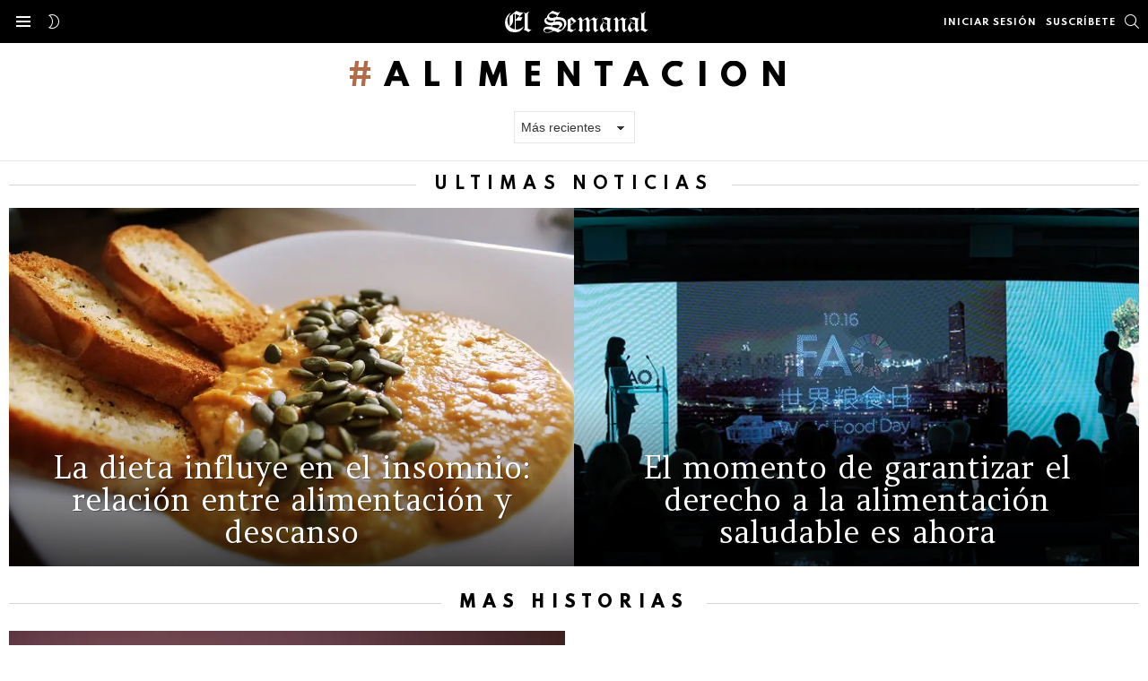

--- FILE ---
content_type: text/html; charset=UTF-8
request_url: https://elsemanal.es/tag/alimentacion
body_size: 19902
content:
<!DOCTYPE html>
<!--[if IE 8]>
<html class="no-js g1-off-outside lt-ie10 lt-ie9" id="ie8" lang="es" prefix="og: https://ogp.me/ns#"><![endif]-->
<!--[if IE 9]>
<html class="no-js g1-off-outside lt-ie10" id="ie9" lang="es" prefix="og: https://ogp.me/ns#"><![endif]-->
<!--[if !IE]><!-->
<html class="no-js g1-off-outside" lang="es" prefix="og: https://ogp.me/ns#"><!--<![endif]-->
<head>
	<meta charset="UTF-8"/>
	<link rel="profile" href="https://gmpg.org/xfn/11"/>
	<link rel="pingback" href="https://elsemanal.es/xmlrpc.php"/>

	
<meta name="viewport" content="initial-scale=1.0, minimum-scale=1.0, height=device-height, width=device-width" />
	<script type="49059cd11640d84b48eb95eb-text/javascript">if (0 === window.location.hash.indexOf('#_=_')) { window.location.hash = ''; history.pushState('', document.title, window.location.pathname); window.location.reload(); }</script>
	
<!-- Optimización para motores de búsqueda de Rank Math -  https://rankmath.com/ -->
<title>alimentación archivos - ElSemanal</title>
<meta name="robots" content="follow, index, max-snippet:-1, max-video-preview:-1, max-image-preview:large"/>
<link rel="canonical" href="https://elsemanal.es/tag/alimentacion" />
<meta property="og:locale" content="es_ES" />
<meta property="og:type" content="article" />
<meta property="og:title" content="alimentación archivos - ElSemanal" />
<meta property="og:url" content="https://elsemanal.es/tag/alimentacion" />
<meta property="og:site_name" content="El Semanal | Noticias, Análisis y Actualidad Global" />
<meta property="og:image" content="https://i0.wp.com/elsemanal.es/wp-content/uploads/2024/10/Filipinas-mujeres-embarazadas-detenidas-en-Camboya-por-gestacion-subrogada-ilegal.webp.webp" />
<meta property="og:image:secure_url" content="https://i0.wp.com/elsemanal.es/wp-content/uploads/2024/10/Filipinas-mujeres-embarazadas-detenidas-en-Camboya-por-gestacion-subrogada-ilegal.webp.webp" />
<meta property="og:image:width" content="1024" />
<meta property="og:image:height" content="1024" />
<meta property="og:image:type" content="image/webp" />
<meta name="twitter:card" content="summary_large_image" />
<meta name="twitter:title" content="alimentación archivos - ElSemanal" />
<meta name="twitter:image" content="https://i0.wp.com/elsemanal.es/wp-content/uploads/2024/10/Filipinas-mujeres-embarazadas-detenidas-en-Camboya-por-gestacion-subrogada-ilegal.webp.webp" />
<meta name="twitter:label1" content="Entradas" />
<meta name="twitter:data1" content="4" />
<script type="application/ld+json" class="rank-math-schema">{"@context":"https://schema.org","@graph":[{"@type":"NewsMediaOrganization","@id":"https://elsemanal.es/#organization","name":"El Semanal | Noticias, An\u00e1lisis y Actualidad Global","url":"https://elsemanal.es","logo":{"@type":"ImageObject","@id":"https://elsemanal.es/#logo","url":"https://elsemanal.es/wp-content/uploads/2024/10/favicon_400x400.jpeg","contentUrl":"https://elsemanal.es/wp-content/uploads/2024/10/favicon_400x400.jpeg","caption":"El Semanal | Noticias, An\u00e1lisis y Actualidad Global","inLanguage":"es","width":"200","height":"200"}},{"@type":"WebSite","@id":"https://elsemanal.es/#website","url":"https://elsemanal.es","name":"El Semanal | Noticias, An\u00e1lisis y Actualidad Global","alternateName":"ElSemanal.es","publisher":{"@id":"https://elsemanal.es/#organization"},"inLanguage":"es"},{"@type":"BreadcrumbList","@id":"https://elsemanal.es/tag/alimentacion#breadcrumb","itemListElement":[{"@type":"ListItem","position":"1","item":{"@id":"https://elsemanal.es","name":"Portada"}},{"@type":"ListItem","position":"2","item":{"@id":"https://elsemanal.es/tag/alimentacion","name":"alimentaci\u00f3n"}}]},{"@type":"CollectionPage","@id":"https://elsemanal.es/tag/alimentacion#webpage","url":"https://elsemanal.es/tag/alimentacion","name":"alimentaci\u00f3n archivos - ElSemanal","isPartOf":{"@id":"https://elsemanal.es/#website"},"inLanguage":"es","breadcrumb":{"@id":"https://elsemanal.es/tag/alimentacion#breadcrumb"}}]}</script>
<!-- /Plugin Rank Math WordPress SEO -->

<link rel='dns-prefetch' href='//stats.wp.com' />
<link rel='dns-prefetch' href='//fonts.googleapis.com' />

<link rel='preconnect' href='//i0.wp.com' />
<link rel='preconnect' href='//c0.wp.com' />
<link rel="alternate" type="application/rss+xml" title="ElSemanal &raquo; Feed" href="https://elsemanal.es/feed" />
<link rel="alternate" type="application/rss+xml" title="ElSemanal &raquo; Feed de los comentarios" href="https://elsemanal.es/comments/feed" />
<script type="49059cd11640d84b48eb95eb-text/javascript" id="wpp-js" src="https://elsemanal.es/wp-content/plugins/wordpress-popular-posts/assets/js/wpp.min.js?ver=7.3.1" data-sampling="0" data-sampling-rate="100" data-api-url="https://elsemanal.es/wp-json/wordpress-popular-posts" data-post-id="0" data-token="e88788535d" data-lang="0" data-debug="0"></script>
<link rel="alternate" type="application/rss+xml" title="ElSemanal &raquo; Etiqueta alimentación del feed" href="https://elsemanal.es/tag/alimentacion/feed" />
<style id='wp-img-auto-sizes-contain-inline-css' type='text/css'>
img:is([sizes=auto i],[sizes^="auto," i]){contain-intrinsic-size:3000px 1500px}
/*# sourceURL=wp-img-auto-sizes-contain-inline-css */
</style>
<style id='wp-emoji-styles-inline-css' type='text/css'>

	img.wp-smiley, img.emoji {
		display: inline !important;
		border: none !important;
		box-shadow: none !important;
		height: 1em !important;
		width: 1em !important;
		margin: 0 0.07em !important;
		vertical-align: -0.1em !important;
		background: none !important;
		padding: 0 !important;
	}
/*# sourceURL=wp-emoji-styles-inline-css */
</style>
<style id='classic-theme-styles-inline-css' type='text/css'>
/*! This file is auto-generated */
.wp-block-button__link{color:#fff;background-color:#32373c;border-radius:9999px;box-shadow:none;text-decoration:none;padding:calc(.667em + 2px) calc(1.333em + 2px);font-size:1.125em}.wp-block-file__button{background:#32373c;color:#fff;text-decoration:none}
/*# sourceURL=/wp-includes/css/classic-themes.min.css */
</style>
<link rel='stylesheet' id='mpp_gutenberg-css' href='https://elsemanal.es/wp-content/plugins/metronet-profile-picture/dist/blocks.style.build.css?ver=2.6.2' type='text/css' media='all' />
<link rel='stylesheet' id='adace-style-css' href='https://elsemanal.es/wp-content/plugins/ad-ace/assets/css/style.min.css?ver=1.3.28' type='text/css' media='all' />
<link rel='stylesheet' id='shoppable-images-css-css' href='https://elsemanal.es/wp-content/plugins/ad-ace/assets/css/shoppable-images-front.min.css?ver=1.3.28' type='text/css' media='all' />
<link rel='stylesheet' id='cace-all-css' href='https://elsemanal.es/wp-content/plugins/comment-ace/assets/css/all.min.css?ver=1.0.8' type='text/css' media='all' />
<link rel='stylesheet' id='contact-form-7-css' href='https://elsemanal.es/wp-content/plugins/contact-form-7/includes/css/styles.css?ver=5.9.6' type='text/css' media='all' />
<link rel='stylesheet' id='mace-lazy-load-youtube-css' href='https://elsemanal.es/wp-content/plugins/media-ace/includes/lazy-load/assets/css/youtube.min.css?ver=1.4.13' type='text/css' media='all' />
<link rel='stylesheet' id='mace-gallery-css' href='https://elsemanal.es/wp-content/plugins/media-ace/includes/gallery/css/gallery.min.css?ver=6.9' type='text/css' media='all' />
<link rel='stylesheet' id='jquery-magnific-popup-css' href='https://elsemanal.es/wp-content/plugins/snax/assets/js/jquery.magnific-popup/magnific-popup.css?ver=6.9' type='text/css' media='all' />
<link rel='stylesheet' id='snax-css' href='https://elsemanal.es/wp-content/plugins/snax/css/snax.min.css?ver=1.94' type='text/css' media='all' />
<link rel='stylesheet' id='wyr-main-css' href='https://elsemanal.es/wp-content/plugins/whats-your-reaction/css/main.min.css?ver=1.3.20' type='text/css' media='all' />
<link rel='stylesheet' id='wordpress-popular-posts-css-css' href='https://elsemanal.es/wp-content/plugins/wordpress-popular-posts/assets/css/wpp.css?ver=7.3.1' type='text/css' media='all' />
<link rel='stylesheet' id='g1-main-css' href='https://elsemanal.es/wp-content/themes/bimber/css/9.2.5/styles/fashion/all-light.min.css?ver=9.2.5' type='text/css' media='all' />
<link rel='stylesheet' id='bimber-google-fonts-css' href='//fonts.googleapis.com/css?family=Amethysta%3A400%7CSpartan%3A400%2C300%2C600%2C700%2C800&#038;subset=latin%2Clatin-ext&#038;display=swap&#038;ver=9.2.5' type='text/css' media='all' />
<link rel='stylesheet' id='bimber-dynamic-style-css' href='https://elsemanal.es/wp-content/uploads/dynamic-style-1744641400.css' type='text/css' media='all' />
<link rel='stylesheet' id='cace-form-css' href='https://elsemanal.es/wp-content/plugins/comment-ace/assets/css/form.min.css?ver=1.0.8' type='text/css' media='all' />
<link rel='stylesheet' id='bimber-snax-extra-css' href='https://elsemanal.es/wp-content/themes/bimber/css/9.2.5/styles/fashion/snax-extra-light.min.css?ver=9.2.5' type='text/css' media='all' />
<link rel='stylesheet' id='bimber-vc-css' href='https://elsemanal.es/wp-content/themes/bimber/css/9.2.5/styles/fashion/vc-light.min.css?ver=9.2.5' type='text/css' media='all' />
<link rel='stylesheet' id='bimber-mashshare-css' href='https://elsemanal.es/wp-content/themes/bimber/css/9.2.5/styles/fashion/mashshare-light.min.css?ver=9.2.5' type='text/css' media='all' />
<script type="49059cd11640d84b48eb95eb-text/javascript" src="https://c0.wp.com/c/6.9/wp-includes/js/jquery/jquery.min.js" id="jquery-core-js"></script>
<script type="49059cd11640d84b48eb95eb-text/javascript" src="https://c0.wp.com/c/6.9/wp-includes/js/jquery/jquery-migrate.min.js" id="jquery-migrate-js"></script>
<script type="49059cd11640d84b48eb95eb-text/javascript" src="https://elsemanal.es/wp-content/plugins/ad-ace/assets/js/slot-slideup.js?ver=1.3.28" id="adace-slot-slideup-js"></script>
<script type="49059cd11640d84b48eb95eb-text/javascript" src="https://elsemanal.es/wp-content/plugins/ad-ace/includes/shoppable-images/assets/js/shoppable-images-front.js?ver=1.3.28" id="shoppable-images-js-js"></script>
<script type="49059cd11640d84b48eb95eb-text/javascript" src="https://elsemanal.es/wp-content/plugins/ad-ace/assets/js/coupons.js?ver=1.3.28" id="adace-coupons-js"></script>
<script type="49059cd11640d84b48eb95eb-text/javascript" src="https://elsemanal.es/wp-content/themes/bimber/js/modernizr/modernizr-custom.min.js?ver=3.3.0" id="modernizr-js"></script>
<link rel="https://api.w.org/" href="https://elsemanal.es/wp-json/" /><link rel="alternate" title="JSON" type="application/json" href="https://elsemanal.es/wp-json/wp/v2/tags/1568" /><link rel="EditURI" type="application/rsd+xml" title="RSD" href="https://elsemanal.es/xmlrpc.php?rsd" />
<link rel="preload" href="https://elsemanal.es/wp-content/plugins/g1-socials/css/iconfont/fonts/g1-socials.woff" as="font" type="font/woff" crossorigin="anonymous">        <style>
        .getty.aligncenter {
            text-align: center;
        }
        .getty.alignleft {
            float: none;
            margin-right: 0;
        }
        .getty.alignleft > div {
            float: left;
            margin-right: 5px;
        }
        .getty.alignright {
            float: none;
            margin-left: 0;
        }
        .getty.alignright > div {
            float: right;
            margin-left: 5px;
        }
        </style>
        	<style>
		.lazyload, .lazyloading {
			opacity: 0;
		}
		.lazyloaded {
			opacity: 1;
		}
		.lazyload,
		.lazyloading,
		.lazyloaded {
			transition: opacity 0.175s ease-in-out;
		}

		iframe.lazyloading {
			opacity: 1;
			transition: opacity 0.375s ease-in-out;
			background: #f2f2f2 no-repeat center;
		}
		iframe.lazyloaded {
			opacity: 1;
		}
	</style>
	<link rel="preload" href="https://elsemanal.es/wp-content/plugins/snax/css/snaxicon/fonts/snaxicon.woff" as="font" type="font/woff" crossorigin="anonymous">	<style>img#wpstats{display:none}</style>
		            <style id="wpp-loading-animation-styles">@-webkit-keyframes bgslide{from{background-position-x:0}to{background-position-x:-200%}}@keyframes bgslide{from{background-position-x:0}to{background-position-x:-200%}}.wpp-widget-block-placeholder,.wpp-shortcode-placeholder{margin:0 auto;width:60px;height:3px;background:#dd3737;background:linear-gradient(90deg,#dd3737 0%,#571313 10%,#dd3737 100%);background-size:200% auto;border-radius:3px;-webkit-animation:bgslide 1s infinite linear;animation:bgslide 1s infinite linear}</style>
            	<style>
	@font-face {
		font-family: "bimber";
					src:url("https://elsemanal.es/wp-content/themes/bimber/css/9.2.5/bunchy/fonts/bimber.eot");
			src:url("https://elsemanal.es/wp-content/themes/bimber/css/9.2.5/bunchy/fonts/bimber.eot?#iefix") format("embedded-opentype"),
			url("https://elsemanal.es/wp-content/themes/bimber/css/9.2.5/bunchy/fonts/bimber.woff") format("woff"),
			url("https://elsemanal.es/wp-content/themes/bimber/css/9.2.5/bunchy/fonts/bimber.ttf") format("truetype"),
			url("https://elsemanal.es/wp-content/themes/bimber/css/9.2.5/bunchy/fonts/bimber.svg#bimber") format("svg");
						font-weight: normal;
		font-style: normal;
		font-display: block;
	}
	</style>
	<!-- Google tag (gtag.js) -->
<script async src="https://www.googletagmanager.com/gtag/js?id=G-RNSLRVCJBJ" type="49059cd11640d84b48eb95eb-text/javascript"></script>
<script type="49059cd11640d84b48eb95eb-text/javascript">
  window.dataLayer = window.dataLayer || [];
  function gtag(){dataLayer.push(arguments);}
  gtag('js', new Date());

  gtag('config', 'G-RNSLRVCJBJ');
</script><meta name="theme-color" content="#000000" />
<meta name="generator" content="Powered by WPBakery Page Builder - drag and drop page builder for WordPress."/>
<link rel="preload" href="https://elsemanal.es/wp-content/plugins/comment-ace/assets/css/iconfont/fonts/cace.woff" as="font" type="font/woff" crossorigin="anonymous"><link rel="icon" href="https://i0.wp.com/elsemanal.es/wp-content/uploads/2024/06/cropped-Yz3KOg3z_400x400.jpeg?fit=32%2C32&#038;ssl=1" sizes="32x32" />
<link rel="icon" href="https://i0.wp.com/elsemanal.es/wp-content/uploads/2024/06/cropped-Yz3KOg3z_400x400.jpeg?resize=192%2C192&#038;ssl=1" sizes="192x192" />
<link rel="apple-touch-icon" href="https://i0.wp.com/elsemanal.es/wp-content/uploads/2024/06/cropped-Yz3KOg3z_400x400.jpeg?fit=180%2C180&#038;ssl=1" />
<meta name="msapplication-TileImage" content="https://i0.wp.com/elsemanal.es/wp-content/uploads/2024/06/cropped-Yz3KOg3z_400x400.jpeg?fit=270%2C270&#038;ssl=1" />
<meta name="g1:switch-skin-css" content="https://elsemanal.es/wp-content/themes/bimber/css/9.2.5/styles/mode-dark.min.css" />	<script type="49059cd11640d84b48eb95eb-text/javascript">if("undefined"!=typeof localStorage){var skinItemId=document.getElementsByName("g1:skin-item-id");skinItemId=skinItemId.length>0?skinItemId[0].getAttribute("content"):"g1_skin",window.g1SwitchSkin=function(e,t){if(e){var n=document.getElementById("g1-switch-skin-css");if(n){n.parentNode.removeChild(n),document.documentElement.classList.remove("g1-skinmode");try{localStorage.removeItem(skinItemId)}catch(e){}}else{t?document.write('<link id="g1-switch-skin-css" rel="stylesheet" type="text/css" media="all" href="'+document.getElementsByName("g1:switch-skin-css")[0].getAttribute("content")+'" />'):((n=document.createElement("link")).id="g1-switch-skin-css",n.href=document.getElementsByName("g1:switch-skin-css")[0].getAttribute("content"),n.rel="stylesheet",n.media="all",document.head.appendChild(n)),document.documentElement.classList.add("g1-skinmode");try{localStorage.setItem(skinItemId,e)}catch(e){}}}};try{var mode=localStorage.getItem(skinItemId);window.g1SwitchSkin(mode,!0)}catch(e){}}</script>
		<script type="49059cd11640d84b48eb95eb-text/javascript">if("undefined"!=typeof localStorage){var nsfwItemId=document.getElementsByName("g1:nsfw-item-id");nsfwItemId=nsfwItemId.length>0?nsfwItemId[0].getAttribute("content"):"g1_nsfw_off",window.g1SwitchNSFW=function(e){e?(localStorage.setItem(nsfwItemId,1),document.documentElement.classList.add("g1-nsfw-off")):(localStorage.removeItem(nsfwItemId),document.documentElement.classList.remove("g1-nsfw-off"))};try{var nsfwmode=localStorage.getItem(nsfwItemId);window.g1SwitchNSFW(nsfwmode)}catch(e){}}</script>
	<noscript><style> .wpb_animate_when_almost_visible { opacity: 1; }</style></noscript><style id='global-styles-inline-css' type='text/css'>
:root{--wp--preset--aspect-ratio--square: 1;--wp--preset--aspect-ratio--4-3: 4/3;--wp--preset--aspect-ratio--3-4: 3/4;--wp--preset--aspect-ratio--3-2: 3/2;--wp--preset--aspect-ratio--2-3: 2/3;--wp--preset--aspect-ratio--16-9: 16/9;--wp--preset--aspect-ratio--9-16: 9/16;--wp--preset--color--black: #000000;--wp--preset--color--cyan-bluish-gray: #abb8c3;--wp--preset--color--white: #ffffff;--wp--preset--color--pale-pink: #f78da7;--wp--preset--color--vivid-red: #cf2e2e;--wp--preset--color--luminous-vivid-orange: #ff6900;--wp--preset--color--luminous-vivid-amber: #fcb900;--wp--preset--color--light-green-cyan: #7bdcb5;--wp--preset--color--vivid-green-cyan: #00d084;--wp--preset--color--pale-cyan-blue: #8ed1fc;--wp--preset--color--vivid-cyan-blue: #0693e3;--wp--preset--color--vivid-purple: #9b51e0;--wp--preset--gradient--vivid-cyan-blue-to-vivid-purple: linear-gradient(135deg,rgb(6,147,227) 0%,rgb(155,81,224) 100%);--wp--preset--gradient--light-green-cyan-to-vivid-green-cyan: linear-gradient(135deg,rgb(122,220,180) 0%,rgb(0,208,130) 100%);--wp--preset--gradient--luminous-vivid-amber-to-luminous-vivid-orange: linear-gradient(135deg,rgb(252,185,0) 0%,rgb(255,105,0) 100%);--wp--preset--gradient--luminous-vivid-orange-to-vivid-red: linear-gradient(135deg,rgb(255,105,0) 0%,rgb(207,46,46) 100%);--wp--preset--gradient--very-light-gray-to-cyan-bluish-gray: linear-gradient(135deg,rgb(238,238,238) 0%,rgb(169,184,195) 100%);--wp--preset--gradient--cool-to-warm-spectrum: linear-gradient(135deg,rgb(74,234,220) 0%,rgb(151,120,209) 20%,rgb(207,42,186) 40%,rgb(238,44,130) 60%,rgb(251,105,98) 80%,rgb(254,248,76) 100%);--wp--preset--gradient--blush-light-purple: linear-gradient(135deg,rgb(255,206,236) 0%,rgb(152,150,240) 100%);--wp--preset--gradient--blush-bordeaux: linear-gradient(135deg,rgb(254,205,165) 0%,rgb(254,45,45) 50%,rgb(107,0,62) 100%);--wp--preset--gradient--luminous-dusk: linear-gradient(135deg,rgb(255,203,112) 0%,rgb(199,81,192) 50%,rgb(65,88,208) 100%);--wp--preset--gradient--pale-ocean: linear-gradient(135deg,rgb(255,245,203) 0%,rgb(182,227,212) 50%,rgb(51,167,181) 100%);--wp--preset--gradient--electric-grass: linear-gradient(135deg,rgb(202,248,128) 0%,rgb(113,206,126) 100%);--wp--preset--gradient--midnight: linear-gradient(135deg,rgb(2,3,129) 0%,rgb(40,116,252) 100%);--wp--preset--font-size--small: 13px;--wp--preset--font-size--medium: 20px;--wp--preset--font-size--large: 36px;--wp--preset--font-size--x-large: 42px;--wp--preset--spacing--20: 0.44rem;--wp--preset--spacing--30: 0.67rem;--wp--preset--spacing--40: 1rem;--wp--preset--spacing--50: 1.5rem;--wp--preset--spacing--60: 2.25rem;--wp--preset--spacing--70: 3.38rem;--wp--preset--spacing--80: 5.06rem;--wp--preset--shadow--natural: 6px 6px 9px rgba(0, 0, 0, 0.2);--wp--preset--shadow--deep: 12px 12px 50px rgba(0, 0, 0, 0.4);--wp--preset--shadow--sharp: 6px 6px 0px rgba(0, 0, 0, 0.2);--wp--preset--shadow--outlined: 6px 6px 0px -3px rgb(255, 255, 255), 6px 6px rgb(0, 0, 0);--wp--preset--shadow--crisp: 6px 6px 0px rgb(0, 0, 0);}:where(.is-layout-flex){gap: 0.5em;}:where(.is-layout-grid){gap: 0.5em;}body .is-layout-flex{display: flex;}.is-layout-flex{flex-wrap: wrap;align-items: center;}.is-layout-flex > :is(*, div){margin: 0;}body .is-layout-grid{display: grid;}.is-layout-grid > :is(*, div){margin: 0;}:where(.wp-block-columns.is-layout-flex){gap: 2em;}:where(.wp-block-columns.is-layout-grid){gap: 2em;}:where(.wp-block-post-template.is-layout-flex){gap: 1.25em;}:where(.wp-block-post-template.is-layout-grid){gap: 1.25em;}.has-black-color{color: var(--wp--preset--color--black) !important;}.has-cyan-bluish-gray-color{color: var(--wp--preset--color--cyan-bluish-gray) !important;}.has-white-color{color: var(--wp--preset--color--white) !important;}.has-pale-pink-color{color: var(--wp--preset--color--pale-pink) !important;}.has-vivid-red-color{color: var(--wp--preset--color--vivid-red) !important;}.has-luminous-vivid-orange-color{color: var(--wp--preset--color--luminous-vivid-orange) !important;}.has-luminous-vivid-amber-color{color: var(--wp--preset--color--luminous-vivid-amber) !important;}.has-light-green-cyan-color{color: var(--wp--preset--color--light-green-cyan) !important;}.has-vivid-green-cyan-color{color: var(--wp--preset--color--vivid-green-cyan) !important;}.has-pale-cyan-blue-color{color: var(--wp--preset--color--pale-cyan-blue) !important;}.has-vivid-cyan-blue-color{color: var(--wp--preset--color--vivid-cyan-blue) !important;}.has-vivid-purple-color{color: var(--wp--preset--color--vivid-purple) !important;}.has-black-background-color{background-color: var(--wp--preset--color--black) !important;}.has-cyan-bluish-gray-background-color{background-color: var(--wp--preset--color--cyan-bluish-gray) !important;}.has-white-background-color{background-color: var(--wp--preset--color--white) !important;}.has-pale-pink-background-color{background-color: var(--wp--preset--color--pale-pink) !important;}.has-vivid-red-background-color{background-color: var(--wp--preset--color--vivid-red) !important;}.has-luminous-vivid-orange-background-color{background-color: var(--wp--preset--color--luminous-vivid-orange) !important;}.has-luminous-vivid-amber-background-color{background-color: var(--wp--preset--color--luminous-vivid-amber) !important;}.has-light-green-cyan-background-color{background-color: var(--wp--preset--color--light-green-cyan) !important;}.has-vivid-green-cyan-background-color{background-color: var(--wp--preset--color--vivid-green-cyan) !important;}.has-pale-cyan-blue-background-color{background-color: var(--wp--preset--color--pale-cyan-blue) !important;}.has-vivid-cyan-blue-background-color{background-color: var(--wp--preset--color--vivid-cyan-blue) !important;}.has-vivid-purple-background-color{background-color: var(--wp--preset--color--vivid-purple) !important;}.has-black-border-color{border-color: var(--wp--preset--color--black) !important;}.has-cyan-bluish-gray-border-color{border-color: var(--wp--preset--color--cyan-bluish-gray) !important;}.has-white-border-color{border-color: var(--wp--preset--color--white) !important;}.has-pale-pink-border-color{border-color: var(--wp--preset--color--pale-pink) !important;}.has-vivid-red-border-color{border-color: var(--wp--preset--color--vivid-red) !important;}.has-luminous-vivid-orange-border-color{border-color: var(--wp--preset--color--luminous-vivid-orange) !important;}.has-luminous-vivid-amber-border-color{border-color: var(--wp--preset--color--luminous-vivid-amber) !important;}.has-light-green-cyan-border-color{border-color: var(--wp--preset--color--light-green-cyan) !important;}.has-vivid-green-cyan-border-color{border-color: var(--wp--preset--color--vivid-green-cyan) !important;}.has-pale-cyan-blue-border-color{border-color: var(--wp--preset--color--pale-cyan-blue) !important;}.has-vivid-cyan-blue-border-color{border-color: var(--wp--preset--color--vivid-cyan-blue) !important;}.has-vivid-purple-border-color{border-color: var(--wp--preset--color--vivid-purple) !important;}.has-vivid-cyan-blue-to-vivid-purple-gradient-background{background: var(--wp--preset--gradient--vivid-cyan-blue-to-vivid-purple) !important;}.has-light-green-cyan-to-vivid-green-cyan-gradient-background{background: var(--wp--preset--gradient--light-green-cyan-to-vivid-green-cyan) !important;}.has-luminous-vivid-amber-to-luminous-vivid-orange-gradient-background{background: var(--wp--preset--gradient--luminous-vivid-amber-to-luminous-vivid-orange) !important;}.has-luminous-vivid-orange-to-vivid-red-gradient-background{background: var(--wp--preset--gradient--luminous-vivid-orange-to-vivid-red) !important;}.has-very-light-gray-to-cyan-bluish-gray-gradient-background{background: var(--wp--preset--gradient--very-light-gray-to-cyan-bluish-gray) !important;}.has-cool-to-warm-spectrum-gradient-background{background: var(--wp--preset--gradient--cool-to-warm-spectrum) !important;}.has-blush-light-purple-gradient-background{background: var(--wp--preset--gradient--blush-light-purple) !important;}.has-blush-bordeaux-gradient-background{background: var(--wp--preset--gradient--blush-bordeaux) !important;}.has-luminous-dusk-gradient-background{background: var(--wp--preset--gradient--luminous-dusk) !important;}.has-pale-ocean-gradient-background{background: var(--wp--preset--gradient--pale-ocean) !important;}.has-electric-grass-gradient-background{background: var(--wp--preset--gradient--electric-grass) !important;}.has-midnight-gradient-background{background: var(--wp--preset--gradient--midnight) !important;}.has-small-font-size{font-size: var(--wp--preset--font-size--small) !important;}.has-medium-font-size{font-size: var(--wp--preset--font-size--medium) !important;}.has-large-font-size{font-size: var(--wp--preset--font-size--large) !important;}.has-x-large-font-size{font-size: var(--wp--preset--font-size--x-large) !important;}
/*# sourceURL=global-styles-inline-css */
</style>
<link rel='stylesheet' id='g1-socials-basic-screen-css' href='https://elsemanal.es/wp-content/plugins/g1-socials/css/screen-basic.min.css?ver=1.2.28' type='text/css' media='all' />
<link rel='stylesheet' id='g1-socials-snapcode-css' href='https://elsemanal.es/wp-content/plugins/g1-socials/css/snapcode.min.css?ver=1.2.28' type='text/css' media='all' />
</head>

<body data-rsssl=1 class="archive tag tag-alimentacion tag-1568 wp-embed-responsive wp-theme-bimber snax-hoverable g1-layout-stretched g1-hoverable g1-has-mobile-logo g1-sidebar-normal wpb-js-composer js-comp-ver-6.10.0 vc_responsive" itemscope="" itemtype="http://schema.org/WebPage" >

<div class="g1-body-inner">

	<div id="page">
		

		

					<div class="g1-row g1-row-layout-page g1-hb-row g1-hb-row-normal g1-hb-row-a g1-hb-row-1 g1-hb-boxed g1-hb-sticky-off g1-hb-shadow-off">
			<div class="g1-row-inner">
				<div class="g1-column g1-dropable">
											<div class="g1-bin-1 g1-bin-grow-off">
							<div class="g1-bin g1-bin-align-left">
															</div>
						</div>
											<div class="g1-bin-2 g1-bin-grow-off">
							<div class="g1-bin g1-bin-align-center">
															</div>
						</div>
											<div class="g1-bin-3 g1-bin-grow-off">
							<div class="g1-bin g1-bin-align-right">
															</div>
						</div>
									</div>
			</div>
			<div class="g1-row-background"></div>
		</div>
			<div class="g1-row g1-row-layout-page g1-hb-row g1-hb-row-normal g1-hb-row-b g1-hb-row-2 g1-hb-boxed g1-hb-sticky-off g1-hb-shadow-off">
			<div class="g1-row-inner">
				<div class="g1-column g1-dropable">
											<div class="g1-bin-1 g1-bin-grow-on">
							<div class="g1-bin g1-bin-align-left">
																		<a class="g1-hamburger g1-hamburger-show g1-hamburger-s  " href="#">
		<span class="g1-hamburger-icon"></span>
			<span class="g1-hamburger-label
			g1-hamburger-label-hidden			">Menú</span>
	</a>
																	<div class="g1-drop g1-drop-nojs g1-drop-with-anim g1-drop-before g1-drop-the-skin g1-drop-the-skin-light g1-drop-s g1-drop-icon">
	<button class="g1-button-none g1-drop-toggle">
		<span class="g1-drop-toggle-icon"></span><span class="g1-drop-toggle-text">Switch skin</span>
		<span class="g1-drop-toggle-arrow"></span>
	</button>
			<div class="g1-drop-content">
							<p class="g1-skinmode-desc">Switch to the dark mode that&#039;s kinder on your eyes at night time.</p>
				<p class="g1-skinmode-desc">Switch to the light mode that&#039;s kinder on your eyes at day time.</p>
					</div>
	</div>

															</div>
						</div>
											<div class="g1-bin-2 g1-bin-grow-off">
							<div class="g1-bin g1-bin-align-center">
																	<div class="g1-id g1-id-desktop">
			<p class="g1-mega g1-mega-1st site-title">
	
			<a class="g1-logo-wrapper"
			   href="https://elsemanal.es/" rel="home">
									<picture class="g1-logo g1-logo-default">
						<source media="(min-width: 1025px)" srcset="https://elsemanal.es/wp-content/uploads/2024/06/logo5.png 2x,https://elsemanal.es/wp-content/uploads/2024/06/logo5.png 1x">
						<source media="(max-width: 1024px)" srcset="data:image/svg+xml,%3Csvg%20xmlns%3D%27http%3A%2F%2Fwww.w3.org%2F2000%2Fsvg%27%20viewBox%3D%270%200%20170%2028%27%2F%3E">
						<img
							src="https://elsemanal.es/wp-content/uploads/2024/06/logo5.png"
							width="170"
							height="28"
							alt="ElSemanal" />
					</picture>

												</a>

			</p>
	
            <script type="49059cd11640d84b48eb95eb-text/javascript">
            try {
                if ( localStorage.getItem(skinItemId ) ) {
                    var _g1;
                    _g1 = document.getElementById('g1-logo-inverted-img');
                    _g1.classList.remove('lazyload');
                    _g1.setAttribute('src', _g1.getAttribute('data-src') );

                    _g1 = document.getElementById('g1-logo-inverted-source');
                    _g1.setAttribute('srcset', _g1.getAttribute('data-srcset'));
                }
            } catch(e) {}
        </script>
    
	</div>															</div>
						</div>
											<div class="g1-bin-3 g1-bin-grow-on">
							<div class="g1-bin g1-bin-align-right">
																	<nav class="g1-drop g1-drop-with-anim g1-drop-before g1-drop-the-user  g1-drop-m g1-drop-text ">


	<a class="g1-drop-toggle snax-login-required" href="https://elsemanal.es/wp-login.php?snax_login_popup=on">
		<span class="g1-drop-toggle-icon"></span><span class="g1-drop-toggle-text">Iniciar sesión</span>
		<span class="g1-drop-toggle-arrow"></span>
	</a>

	
	
	</nav>
																			<div class="g1-drop g1-drop-with-anim g1-drop-before g1-drop-the-newsletter g1-drop-s g1-drop-text ">
			<span class="g1-drop-toggle">
				<span class="g1-drop-toggle-icon"></span><span class="g1-drop-toggle-text">Suscríbete</span>
				<span class="g1-drop-toggle-arrow"></span>
			</span>

			<div class="g1-drop-content">
				<aside id="bimber-mc4wp-form-counter-1" class="g1-newsletter g1-newsletter-vertical ">
	<header>
		<h2 class="g1-delta g1-delta-2nd"><span>Newsletter</span></h2>	</header>

	
	
	
	<script type="49059cd11640d84b48eb95eb-text/javascript">(function() {
	window.mc4wp = window.mc4wp || {
		listeners: [],
		forms: {
			on: function(evt, cb) {
				window.mc4wp.listeners.push(
					{
						event   : evt,
						callback: cb
					}
				);
			}
		}
	}
})();
</script><!-- Mailchimp for WordPress v4.9.17 - https://wordpress.org/plugins/mailchimp-for-wp/ --><form id="mc4wp-form-1" class="mc4wp-form mc4wp-form-4562" method="post" data-id="4562" data-name="Default sign-up form" ><div class="mc4wp-form-fields"><p>
	<label>Dirección de correo electrónico:</label> 
		<input type="email" name="EMAIL" placeholder="Tu dirección de correo electrónico" required />
</p>

<p>
	<input type="submit" value="Registro" />
</p></div><label style="display: none !important;">Deja vacío este campo si eres humano: <input type="text" name="_mc4wp_honeypot" value="" tabindex="-1" autocomplete="off" /></label><input type="hidden" name="_mc4wp_timestamp" value="1768962338" /><input type="hidden" name="_mc4wp_form_id" value="4562" /><input type="hidden" name="_mc4wp_form_element_id" value="mc4wp-form-1" /><div class="mc4wp-response"></div><p class="g1-meta g1-newsletter-privacy">Al suscribirte aceptas nuestra política de privacidad y protección de datos.</p></form><!-- / Mailchimp for WordPress Plugin --></aside>			</div>
		</div>
																			<div class="g1-drop g1-drop-with-anim g1-drop-before g1-drop-the-search  g1-drop-s g1-drop-icon ">
		<a class="g1-drop-toggle" href="https://elsemanal.es/?s=">
			<span class="g1-drop-toggle-icon"></span><span class="g1-drop-toggle-text">Busca</span>
			<span class="g1-drop-toggle-arrow"></span>
		</a>
		<div class="g1-drop-content">
			

<div role="search" class="search-form-wrapper">
	<form method="get"
	      class="g1-searchform-tpl-default g1-searchform-ajax search-form"
	      action="https://elsemanal.es/">
		<label>
			<span class="screen-reader-text">Buscar:</span>
			<input type="search" class="search-field"
			       placeholder="Buscar&hellip;"
			       value="" name="s"
			       title="Buscar:" />
		</label>
		<button class="search-submit">Search</button>
	</form>

			<div class="g1-searches g1-searches-ajax"></div>
	</div>
		</div>
	</div>
															</div>
						</div>
									</div>
			</div>
			<div class="g1-row-background"></div>
		</div>
				<div class="g1-sticky-top-wrapper g1-hb-row-3">
				<div class="g1-row g1-row-layout-page g1-hb-row g1-hb-row-normal g1-hb-row-c g1-hb-row-3 g1-hb-boxed g1-hb-sticky-on g1-hb-shadow-off">
			<div class="g1-row-inner">
				<div class="g1-column g1-dropable">
											<div class="g1-bin-1 g1-bin-grow-off">
							<div class="g1-bin g1-bin-align-left">
															</div>
						</div>
											<div class="g1-bin-2 g1-bin-grow-on">
							<div class="g1-bin g1-bin-align-center">
															</div>
						</div>
											<div class="g1-bin-3 g1-bin-grow-off">
							<div class="g1-bin g1-bin-align-right">
															</div>
						</div>
									</div>
			</div>
			<div class="g1-row-background"></div>
		</div>
			</div>
				<div class="g1-row g1-row-layout-page g1-hb-row g1-hb-row-mobile g1-hb-row-a g1-hb-row-1 g1-hb-boxed g1-hb-sticky-off g1-hb-shadow-off">
			<div class="g1-row-inner">
				<div class="g1-column g1-dropable">
											<div class="g1-bin-1 g1-bin-grow-off">
							<div class="g1-bin g1-bin-align-left">
															</div>
						</div>
											<div class="g1-bin-2 g1-bin-grow-on">
							<div class="g1-bin g1-bin-align-center">
															</div>
						</div>
											<div class="g1-bin-3 g1-bin-grow-off">
							<div class="g1-bin g1-bin-align-right">
															</div>
						</div>
									</div>
			</div>
			<div class="g1-row-background"></div>
		</div>
			<div class="g1-row g1-row-layout-page g1-hb-row g1-hb-row-mobile g1-hb-row-b g1-hb-row-2 g1-hb-boxed g1-hb-sticky-off g1-hb-shadow-off">
			<div class="g1-row-inner">
				<div class="g1-column g1-dropable">
											<div class="g1-bin-1 g1-bin-grow-off">
							<div class="g1-bin g1-bin-align-left">
																		<a class="g1-hamburger g1-hamburger-show g1-hamburger-s  " href="#">
		<span class="g1-hamburger-icon"></span>
			<span class="g1-hamburger-label
			g1-hamburger-label-hidden			">Menú</span>
	</a>
															</div>
						</div>
											<div class="g1-bin-2 g1-bin-grow-on">
							<div class="g1-bin g1-bin-align-center">
																	<div class="g1-id g1-id-mobile">
			<p class="g1-mega g1-mega-1st site-title">
	
		<a class="g1-logo-wrapper"
		   href="https://elsemanal.es/" rel="home">
							<picture class="g1-logo g1-logo-default">
					<source media="(max-width: 1024px)" srcset="https://elsemanal.es/wp-content/uploads/2024/06/logo5.png 2x,https://elsemanal.es/wp-content/uploads/2024/06/logo5.png 1x">
					<source media="(min-width: 1025px)" srcset="data:image/svg+xml,%3Csvg%20xmlns%3D%27http%3A%2F%2Fwww.w3.org%2F2000%2Fsvg%27%20viewBox%3D%270%200%20170%2028%27%2F%3E">
					<img
						src="https://elsemanal.es/wp-content/uploads/2024/06/logo5.png"
						width="170"
						height="28"
						alt="ElSemanal" />
				</picture>

									</a>

			</p>
	
            <script type="49059cd11640d84b48eb95eb-text/javascript">
            try {
                if ( localStorage.getItem(skinItemId ) ) {
                    var _g1;
                    _g1 = document.getElementById('g1-logo-mobile-inverted-img');
                    _g1.classList.remove('lazyload');
                    _g1.setAttribute('src', _g1.getAttribute('data-src') );

                    _g1 = document.getElementById('g1-logo-mobile-inverted-source');
                    _g1.setAttribute('srcset', _g1.getAttribute('data-srcset'));
                }
            } catch(e) {}
        </script>
    
	</div>															</div>
						</div>
											<div class="g1-bin-3 g1-bin-grow-off">
							<div class="g1-bin g1-bin-align-right">
																		<div class="g1-drop g1-drop-with-anim g1-drop-before g1-drop-the-search  g1-drop-s g1-drop-icon ">
		<a class="g1-drop-toggle" href="https://elsemanal.es/?s=">
			<span class="g1-drop-toggle-icon"></span><span class="g1-drop-toggle-text">Busca</span>
			<span class="g1-drop-toggle-arrow"></span>
		</a>
		<div class="g1-drop-content">
			

<div role="search" class="search-form-wrapper">
	<form method="get"
	      class="g1-searchform-tpl-default g1-searchform-ajax search-form"
	      action="https://elsemanal.es/">
		<label>
			<span class="screen-reader-text">Buscar:</span>
			<input type="search" class="search-field"
			       placeholder="Buscar&hellip;"
			       value="" name="s"
			       title="Buscar:" />
		</label>
		<button class="search-submit">Search</button>
	</form>

			<div class="g1-searches g1-searches-ajax"></div>
	</div>
		</div>
	</div>
															</div>
						</div>
									</div>
			</div>
			<div class="g1-row-background"></div>
		</div>
				<div class="g1-sticky-top-wrapper g1-hb-row-3">
				<div class="g1-row g1-row-layout-page g1-hb-row g1-hb-row-mobile g1-hb-row-c g1-hb-row-3 g1-hb-boxed g1-hb-sticky-on g1-hb-shadow-off">
			<div class="g1-row-inner">
				<div class="g1-column g1-dropable">
											<div class="g1-bin-1 g1-bin-grow-off">
							<div class="g1-bin g1-bin-align-left">
															</div>
						</div>
											<div class="g1-bin-2 g1-bin-grow-off">
							<div class="g1-bin g1-bin-align-center">
															</div>
						</div>
											<div class="g1-bin-3 g1-bin-grow-off">
							<div class="g1-bin g1-bin-align-right">
															</div>
						</div>
									</div>
			</div>
			<div class="g1-row-background"></div>
		</div>
			</div>
	
		
		



		

	<div id="primary" class="g1-primary-max">
		<div id="content" role="main">

			
<header class="page-header page-header-01 archive-header archive-header-modifiable g1-row g1-row-layout-page">
	<div class="g1-row-inner">
		<div class="g1-column">
			
			<div class="g1-archive-header-text">
				<h1 class="g1-alpha g1-alpha-2nd page-title archive-title">alimentación</h1>
									</div>


				<div class="g1-archive-filter">
		<select id="g1-archive-filter-select">
							<option data-g1-archive-filter-url='/tag/alimentacion?order=newest' value="newest"  selected='selected'>Más recientes</option>
							<option data-g1-archive-filter-url='/tag/alimentacion?order=oldest' value="oldest" >Más antiguo</option>
							<option data-g1-archive-filter-url='/tag/alimentacion?order=most_commented' value="most_commented" >Más discutido</option>
							<option data-g1-archive-filter-url='/tag/alimentacion?order=most_views' value="most_views" >Más visto</option>
							<option data-g1-archive-filter-url='/tag/alimentacion?order=most_upvotes' value="most_upvotes" >Mejor valorados</option>
					</select>
	</div>
				</div>
	</div>
	<div class="g1-row-background">
	</div>
</header>

			



	<section class="g1-row g1-row-layout-page archive-featured archive-featured-with-title">
		<div class="g1-row-inner">
			<div class="g1-column">

				<h2 class="g1-delta g1-delta-2nd archive-featured-title"><span><strong>Últimas noticias</strong></span></h2>
				<div class="g1-mosaic g1-mosaic-2-2">
					
						<div class="g1-mosaic-item g1-mosaic-item-1">
							
<article class="entry-tpl-tile entry-tpl-tile-xl g1-dark post-26101 post type-post status-publish format-standard has-post-thumbnail category-salud-y-bienestar tag-alimentacion tag-descanso tag-dieta tag-entre tag-influye tag-insomnio tag-relacion">
	<div class="entry-featured-media " ><a title="La dieta influye en el insomnio: relación entre alimentación y descanso" class="g1-frame" href="https://elsemanal.es/la-dieta-influye-en-el-insomnio-relacion-entre-alimentacion-y-descanso"><div class="g1-frame-inner"><img data-expand="600" width="960" height="640" src="data:image/svg+xml;charset=utf-8,%3Csvg xmlns%3D'http%3A%2F%2Fwww.w3.org%2F2000%2Fsvg' viewBox%3D'0 0 960 640'%2F%3E" data-src="https://elsemanal.es/wp-content/uploads/2024/10/La-dieta-influye-en-el-insomnio-relacion-entre-alimentacion-y.jpg" class="lazyload attachment-bimber-tile-xl size-bimber-tile-xl wp-post-image" alt="" decoding="async" fetchpriority="high" data-srcset="https://i0.wp.com/elsemanal.es/wp-content/uploads/2024/10/La-dieta-influye-en-el-insomnio-relacion-entre-alimentacion-y.jpg?w=960&amp;ssl=1 960w, https://i0.wp.com/elsemanal.es/wp-content/uploads/2024/10/La-dieta-influye-en-el-insomnio-relacion-entre-alimentacion-y.jpg?resize=300%2C200&amp;ssl=1 300w, https://i0.wp.com/elsemanal.es/wp-content/uploads/2024/10/La-dieta-influye-en-el-insomnio-relacion-entre-alimentacion-y.jpg?resize=768%2C512&amp;ssl=1 768w, https://i0.wp.com/elsemanal.es/wp-content/uploads/2024/10/La-dieta-influye-en-el-insomnio-relacion-entre-alimentacion-y.jpg?resize=180%2C120&amp;ssl=1 180w, https://i0.wp.com/elsemanal.es/wp-content/uploads/2024/10/La-dieta-influye-en-el-insomnio-relacion-entre-alimentacion-y.jpg?resize=620%2C413&amp;ssl=1 620w, https://i0.wp.com/elsemanal.es/wp-content/uploads/2024/10/La-dieta-influye-en-el-insomnio-relacion-entre-alimentacion-y.jpg?resize=600%2C400&amp;ssl=1 600w, https://i0.wp.com/elsemanal.es/wp-content/uploads/2024/10/La-dieta-influye-en-el-insomnio-relacion-entre-alimentacion-y.jpg?resize=407%2C271&amp;ssl=1 407w, https://i0.wp.com/elsemanal.es/wp-content/uploads/2024/10/La-dieta-influye-en-el-insomnio-relacion-entre-alimentacion-y.jpg?resize=813%2C542&amp;ssl=1 813w, https://i0.wp.com/elsemanal.es/wp-content/uploads/2024/10/La-dieta-influye-en-el-insomnio-relacion-entre-alimentacion-y.jpg?resize=608%2C405&amp;ssl=1 608w, https://i0.wp.com/elsemanal.es/wp-content/uploads/2024/10/La-dieta-influye-en-el-insomnio-relacion-entre-alimentacion-y.jpg?resize=833%2C555&amp;ssl=1 833w, https://i0.wp.com/elsemanal.es/wp-content/uploads/2024/10/La-dieta-influye-en-el-insomnio-relacion-entre-alimentacion-y.jpg?resize=72%2C48&amp;ssl=1 72w, https://i0.wp.com/elsemanal.es/wp-content/uploads/2024/10/La-dieta-influye-en-el-insomnio-relacion-entre-alimentacion-y.jpg?resize=144%2C96&amp;ssl=1 144w, https://i0.wp.com/elsemanal.es/wp-content/uploads/2024/10/La-dieta-influye-en-el-insomnio-relacion-entre-alimentacion-y.jpg?resize=313%2C209&amp;ssl=1 313w" data-sizes="(max-width: 960px) 100vw, 960px" /><span class="g1-frame-icon g1-frame-icon-"></span></div></a></div>
	<div class="entry-body">
		<header class="entry-header">
			<div class="entry-before-title">
				
							</div>

			<h3 class="g1-alpha g1-alpha-1st entry-title"><a href="https://elsemanal.es/la-dieta-influye-en-el-insomnio-relacion-entre-alimentacion-y-descanso" rel="bookmark">La dieta influye en el insomnio: relación entre alimentación y descanso</a></h3>		</header>

			</div>
</article>
						</div>

					
						<div class="g1-mosaic-item g1-mosaic-item-2">
							
<article class="entry-tpl-tile entry-tpl-tile-xl g1-dark post-25629 post type-post status-publish format-standard has-post-thumbnail category-actualidad tag-ahora tag-alimentacion tag-derecho tag-garantizar tag-momento tag-saludable">
	<div class="entry-featured-media " ><a title="El momento de garantizar el derecho a la alimentación saludable es ahora" class="g1-frame" href="https://elsemanal.es/el-momento-de-garantizar-el-derecho-a-la-alimentacion-saludable-es-ahora"><div class="g1-frame-inner"><img data-expand="600" width="600" height="400" src="data:image/svg+xml;charset=utf-8,%3Csvg xmlns%3D'http%3A%2F%2Fwww.w3.org%2F2000%2Fsvg' viewBox%3D'0 0 600 400'%2F%3E" data-src="https://elsemanal.es/wp-content/uploads/2024/10/El-momento-de-garantizar-el-derecho-a-la-alimentacion-saludable.jpg" class="lazyload attachment-bimber-tile-xl size-bimber-tile-xl wp-post-image" alt="" decoding="async" data-srcset="https://i0.wp.com/elsemanal.es/wp-content/uploads/2024/10/El-momento-de-garantizar-el-derecho-a-la-alimentacion-saludable.jpg?w=600&amp;ssl=1 600w, https://i0.wp.com/elsemanal.es/wp-content/uploads/2024/10/El-momento-de-garantizar-el-derecho-a-la-alimentacion-saludable.jpg?resize=300%2C200&amp;ssl=1 300w, https://i0.wp.com/elsemanal.es/wp-content/uploads/2024/10/El-momento-de-garantizar-el-derecho-a-la-alimentacion-saludable.jpg?resize=180%2C120&amp;ssl=1 180w, https://i0.wp.com/elsemanal.es/wp-content/uploads/2024/10/El-momento-de-garantizar-el-derecho-a-la-alimentacion-saludable.jpg?resize=407%2C271&amp;ssl=1 407w, https://i0.wp.com/elsemanal.es/wp-content/uploads/2024/10/El-momento-de-garantizar-el-derecho-a-la-alimentacion-saludable.jpg?resize=72%2C48&amp;ssl=1 72w, https://i0.wp.com/elsemanal.es/wp-content/uploads/2024/10/El-momento-de-garantizar-el-derecho-a-la-alimentacion-saludable.jpg?resize=144%2C96&amp;ssl=1 144w, https://i0.wp.com/elsemanal.es/wp-content/uploads/2024/10/El-momento-de-garantizar-el-derecho-a-la-alimentacion-saludable.jpg?resize=313%2C209&amp;ssl=1 313w" data-sizes="(max-width: 600px) 100vw, 600px" /><span class="g1-frame-icon g1-frame-icon-"></span></div></a></div>
	<div class="entry-body">
		<header class="entry-header">
			<div class="entry-before-title">
				
							</div>

			<h3 class="g1-alpha g1-alpha-1st entry-title"><a href="https://elsemanal.es/el-momento-de-garantizar-el-derecho-a-la-alimentacion-saludable-es-ahora" rel="bookmark">El momento de garantizar el derecho a la alimentación saludable es ahora</a></h3>		</header>

			</div>
</article>
						</div>

									</div>

			</div>
		</div>
		<div class="g1-row-background">
		</div>
	</section>

	

	<div class="page-body archive-body g1-row g1-row-layout-page g1-row-padding-m">
		<div class="g1-row-inner">
			<div id="primary" class="g1-column">
				<h2 class="g1-delta g1-delta-2nd g1-collection-title"><span>Más historias</span></h2>
				<div class="g1-collection g1-collection-zigzag">
					<div class="g1-collection-viewport">
						<ul class="g1-collection-items">
															
																	<li class="g1-collection-item g1-collection-item-entry-odd">
										<article class="entry-tpl-zigzag post-23573 post type-post status-publish format-standard has-post-thumbnail category-tecnologia-y-futuro tag-afecta tag-alimentacion tag-como tag-descanso tag-influencia tag-sabes tag-sueno">

	<div class="entry-featured-media " ><a title="La influencia de la alimentación en el sueño: ¿Sabes cómo afecta a tu descanso?" class="g1-frame" href="https://elsemanal.es/la-influencia-de-la-alimentacion-en-el-sueno-sabes-como-afecta-a-tu-descanso"><div class="g1-frame-inner"><img data-expand="600" width="620" height="378" src="data:image/svg+xml;charset=utf-8,%3Csvg xmlns%3D'http%3A%2F%2Fwww.w3.org%2F2000%2Fsvg' viewBox%3D'0 0 620 378'%2F%3E" data-src="https://i0.wp.com/elsemanal.es/wp-content/uploads/2024/10/La-influencia-de-la-alimentacion-en-el-sueno-%C2%BFSabes-como.jpg?fit=620%2C378&amp;ssl=1" class="lazyload attachment-bimber-zigzag size-bimber-zigzag wp-post-image" alt="" decoding="async" /><span class="g1-frame-icon g1-frame-icon-"></span></div></a></div>
		
	<div class="entry-body">
		<header class="entry-header">
			<div class="entry-before-title">
				<p class="entry-meta entry-stats g1-meta g1-meta g1-current-background"><span class="entry-comments-link entry-comments-link-x"><a href="https://elsemanal.es/la-influencia-de-la-alimentacion-en-el-sueno-sabes-como-afecta-a-tu-descanso#comments"><strong>2</strong> <span>Comentarios</span></a></span></p>
				<span class="entry-categories "><span class="entry-categories-inner"><span class="entry-categories-label">in</span> <a href="https://elsemanal.es/tecnologia-y-futuro" class="entry-category entry-category-item-53">Tecnología y Futuro</a></span></span>			</div>

			<h2 class="g1-alpha g1-alpha-1st entry-title" itemprop="headline"><a href="https://elsemanal.es/la-influencia-de-la-alimentacion-en-el-sueno-sabes-como-afecta-a-tu-descanso" rel="bookmark">La influencia de la alimentación en el sueño: ¿Sabes cómo afecta a tu descanso?</a></h2>
			
							<p class="g1-meta entry-meta">
                    <span class="entry-byline entry-byline-with-avatar">
									<span class="entry-author">
	
		<span class="entry-meta-label">Por</span>
			<a href="https://elsemanal.es/author/elsemanal" title="Posts by Redacción - El Semanal" rel="author">
			<img data-expand="600" width="30" height="30" src="data:image/svg+xml;charset=utf-8,%3Csvg xmlns%3D'http%3A%2F%2Fwww.w3.org%2F2000%2Fsvg' viewBox%3D'0 0 30 30'%2F%3E" data-src="https://i0.wp.com/elsemanal.es/wp-content/uploads/2024/06/cropped-Yz3KOg3z_400x400.jpeg?fit=30%2C30&amp;ssl=1" class="lazyload avatar avatar-30 photo" alt="" decoding="async" loading="lazy" data-srcset="https://i0.wp.com/elsemanal.es/wp-content/uploads/2024/06/cropped-Yz3KOg3z_400x400.jpeg?w=512&amp;ssl=1 512w, https://i0.wp.com/elsemanal.es/wp-content/uploads/2024/06/cropped-Yz3KOg3z_400x400.jpeg?resize=300%2C300&amp;ssl=1 300w, https://i0.wp.com/elsemanal.es/wp-content/uploads/2024/06/cropped-Yz3KOg3z_400x400.jpeg?resize=150%2C150&amp;ssl=1 150w, https://i0.wp.com/elsemanal.es/wp-content/uploads/2024/06/cropped-Yz3KOg3z_400x400.jpeg?resize=192%2C192&amp;ssl=1 192w, https://i0.wp.com/elsemanal.es/wp-content/uploads/2024/06/cropped-Yz3KOg3z_400x400.jpeg?resize=384%2C384&amp;ssl=1 384w, https://i0.wp.com/elsemanal.es/wp-content/uploads/2024/06/cropped-Yz3KOg3z_400x400.jpeg?resize=110%2C110&amp;ssl=1 110w, https://i0.wp.com/elsemanal.es/wp-content/uploads/2024/06/cropped-Yz3KOg3z_400x400.jpeg?resize=220%2C220&amp;ssl=1 220w, https://i0.wp.com/elsemanal.es/wp-content/uploads/2024/06/cropped-Yz3KOg3z_400x400.jpeg?resize=407%2C407&amp;ssl=1 407w, https://i0.wp.com/elsemanal.es/wp-content/uploads/2024/06/cropped-Yz3KOg3z_400x400.jpeg?resize=440%2C440&amp;ssl=1 440w, https://i0.wp.com/elsemanal.es/wp-content/uploads/2024/06/cropped-Yz3KOg3z_400x400.jpeg?resize=48%2C48&amp;ssl=1 48w, https://i0.wp.com/elsemanal.es/wp-content/uploads/2024/06/cropped-Yz3KOg3z_400x400.jpeg?resize=96%2C96&amp;ssl=1 96w, https://i0.wp.com/elsemanal.es/wp-content/uploads/2024/06/cropped-Yz3KOg3z_400x400.jpeg?resize=311%2C311&amp;ssl=1 311w, https://i0.wp.com/elsemanal.es/wp-content/uploads/2024/06/cropped-Yz3KOg3z_400x400.jpeg?resize=313%2C313&amp;ssl=1 313w, https://i0.wp.com/elsemanal.es/wp-content/uploads/2024/06/cropped-Yz3KOg3z_400x400.jpeg?resize=270%2C270&amp;ssl=1 270w, https://i0.wp.com/elsemanal.es/wp-content/uploads/2024/06/cropped-Yz3KOg3z_400x400.jpeg?resize=180%2C180&amp;ssl=1 180w, https://i0.wp.com/elsemanal.es/wp-content/uploads/2024/06/cropped-Yz3KOg3z_400x400.jpeg?resize=32%2C32&amp;ssl=1 32w" data-sizes="auto, (max-width: 30px) 100vw, 30px" />
							<strong>Redacción - El Semanal</strong>
					</a>
	</span>
	
						<time class="entry-date" datetime="2024-10-06T01:40:18+00:00">octubre 6, 2024, 1:40 am</time>					</span>
				</p>
					</header>

		
		
					<footer class="entry-todome g1-dropable snax">
				
				
				
							</footer>
			</div>
</article>
									</li>
								
																							<li class="g1-collection-item">
			
<aside id="bimber-mc4wp-form-counter-2" class="g1-box g1-box-tpl-frame g1-newsletter g1-newsletter-horizontal g1-box g1-newsletter g1-newsletter-horizontal">
	<div class="g1-box-icon">
	</div>
	<div class="g1-box-inner">
		<header>
			<h2 class="g1-delta g1-delta-2nd"><span>Newsletter</span></h2>		</header>

		
		<p class="g1-mega g1-mega-1st">Suscríbete a El Semanal</p>

					<p class="g1-delta g1-delta-3rd">Recibe las últimas noticias y artículos directamente a tu correo electrónico</p>
		
		<script type="49059cd11640d84b48eb95eb-text/javascript">(function() {
	window.mc4wp = window.mc4wp || {
		listeners: [],
		forms: {
			on: function(evt, cb) {
				window.mc4wp.listeners.push(
					{
						event   : evt,
						callback: cb
					}
				);
			}
		}
	}
})();
</script><!-- Mailchimp for WordPress v4.9.17 - https://wordpress.org/plugins/mailchimp-for-wp/ --><form id="mc4wp-form-2" class="mc4wp-form mc4wp-form-4562" method="post" data-id="4562" data-name="Default sign-up form" ><div class="mc4wp-form-fields"><p>
	<label>Dirección de correo electrónico:</label> 
		<input type="email" name="EMAIL" placeholder="Tu dirección de correo electrónico" required />
</p>

<p>
	<input type="submit" value="Registro" />
</p></div><label style="display: none !important;">Deja vacío este campo si eres humano: <input type="text" name="_mc4wp_honeypot" value="" tabindex="-1" autocomplete="off" /></label><input type="hidden" name="_mc4wp_timestamp" value="1768962338" /><input type="hidden" name="_mc4wp_form_id" value="4562" /><input type="hidden" name="_mc4wp_form_element_id" value="mc4wp-form-2" /><div class="mc4wp-response"></div><p class="g1-meta g1-newsletter-privacy">Al suscribirte aceptas nuestra política de privacidad y protección de datos.</p></form><!-- / Mailchimp for WordPress Plugin -->	</div>

	<div class="g1-box-background g1-current-background">
	</div>
</aside>
	</li>

																	<li class="g1-collection-item g1-collection-item-entry-even">
										<article class="entry-tpl-zigzag post-5137 post type-post status-publish format-standard has-post-thumbnail category-salud-y-bienestar tag-alimentacion tag-alimentos-antiinflamatorios-para-la-dieta tag-alimentos-que-mejoran-la-salud-intestinal tag-alimentos-ricos-en-antioxidantes tag-beneficios-de-la-actividad-fisica-regular tag-beneficios-del-ayuno-intermitente tag-beneficios-del-ayurveda-en-la-salud tag-beneficios-del-consumo-de-te-verde tag-beneficios-del-entrenamiento-de-fuerza tag-bienestar tag-como-manejar-el-estres-laboral tag-como-mantener-la-motivacion-fitness tag-como-mantener-un-sistema-inmunologico-fuerte tag-como-mejorar-la-postura-corporal tag-como-reducir-el-consumo-de-sal-en-la-dieta tag-completa tag-consejos-para-mejorar-la-digestion tag-consejos-para-una-buena-higiene-del-sueno tag-consejos-para-una-piel-radiante tag-descubre tag-dieta-mediterranea-beneficios-y-recetas tag-ejercicios-de-respiracion-para-relajarse tag-ejercicios-para-aliviar-el-dolor-de-espalda tag-ejercicios-para-fortalecer-el-core tag-ejercicios-para-fortalecer-el-sistema-cardiovascular tag-ejercicios-para-mejorar-la-flexibilidad tag-ejercicios-para-mejorar-la-salud-osea tag-entrenamientos-hiit-para-quemar-grasa tag-estiramientos-para-flexibilidad-muscular tag-estrategias-para-mejorar-la-memoria tag-estrategias-para-mejorar-la-salud-cardiovascular tag-guia tag-guia-completa-de-alimentacion-saludable tag-guia-de-bienestar-emocional tag-impacto-de-la-tecnologia-en-el-sueno tag-impacto-del-sueno-en-la-salud-mental tag-importancia-de-la-actividad-fisica-diaria tag-importancia-de-la-hidratacion-en-el-verano tag-importancia-de-la-salud-mental-en-el-bienestar-general tag-importancia-del-equilibrio-hormonal tag-la-conexion-entre-la-salud-mental-y-fisica tag-la-importancia-del-descanso-adecuado tag-la-importancia-del-descanso-en-el-rendimiento-deportivo tag-los-mejores-alimentos-prebioticos tag-mejorar tag-para tag-reduccion-del-consumo-de-azucar-en-la-dieta tag-remedios-naturales-para-el-insomnio tag-rutinas-de-ejercicio-para-trabajar-desde-casa tag-saludable tag-superalimentos-que-debes-incluir-en-tu-dieta tag-suplementos-para-mejorar-el-rendimiento-deportivo tag-suplementos-vitaminicos-esenciales tag-tecnicas-de-autocuidado tag-tecnicas-de-meditacion-para-la-concentracion tag-tecnicas-de-mindfulness-para-reducir-el-estres tag-tecnicas-de-relajacion-muscular tag-terapias-alternativas-para-el-dolor tag-yoga-para-principiantes">

	<div class="entry-featured-media " ><a title="Descubre la guía completa de alimentación saludable para mejorar tu bienestar" class="g1-frame" href="https://elsemanal.es/descubre-la-guia-completa-de-alimentacion-saludable-para-mejorar-tu-bienestar"><div class="g1-frame-inner"><img data-expand="600" width="620" height="414" src="data:image/svg+xml;charset=utf-8,%3Csvg xmlns%3D'http%3A%2F%2Fwww.w3.org%2F2000%2Fsvg' viewBox%3D'0 0 620 414'%2F%3E" data-src="https://i0.wp.com/elsemanal.es/wp-content/uploads/2024/07/waterfall-4683543_960_720.jpg?fit=620%2C414&amp;ssl=1" class="lazyload attachment-bimber-zigzag size-bimber-zigzag wp-post-image" alt="" decoding="async" loading="lazy" data-srcset="https://i0.wp.com/elsemanal.es/wp-content/uploads/2024/07/waterfall-4683543_960_720.jpg?w=960&amp;ssl=1 960w, https://i0.wp.com/elsemanal.es/wp-content/uploads/2024/07/waterfall-4683543_960_720.jpg?resize=300%2C200&amp;ssl=1 300w, https://i0.wp.com/elsemanal.es/wp-content/uploads/2024/07/waterfall-4683543_960_720.jpg?resize=768%2C513&amp;ssl=1 768w, https://i0.wp.com/elsemanal.es/wp-content/uploads/2024/07/waterfall-4683543_960_720.jpg?resize=180%2C120&amp;ssl=1 180w, https://i0.wp.com/elsemanal.es/wp-content/uploads/2024/07/waterfall-4683543_960_720.jpg?resize=620%2C414&amp;ssl=1 620w, https://i0.wp.com/elsemanal.es/wp-content/uploads/2024/07/waterfall-4683543_960_720.jpg?resize=600%2C401&amp;ssl=1 600w, https://i0.wp.com/elsemanal.es/wp-content/uploads/2024/07/waterfall-4683543_960_720.jpg?resize=407%2C272&amp;ssl=1 407w, https://i0.wp.com/elsemanal.es/wp-content/uploads/2024/07/waterfall-4683543_960_720.jpg?resize=813%2C543&amp;ssl=1 813w, https://i0.wp.com/elsemanal.es/wp-content/uploads/2024/07/waterfall-4683543_960_720.jpg?resize=608%2C406&amp;ssl=1 608w, https://i0.wp.com/elsemanal.es/wp-content/uploads/2024/07/waterfall-4683543_960_720.jpg?resize=833%2C556&amp;ssl=1 833w, https://i0.wp.com/elsemanal.es/wp-content/uploads/2024/07/waterfall-4683543_960_720.jpg?resize=72%2C48&amp;ssl=1 72w, https://i0.wp.com/elsemanal.es/wp-content/uploads/2024/07/waterfall-4683543_960_720.jpg?resize=144%2C96&amp;ssl=1 144w, https://i0.wp.com/elsemanal.es/wp-content/uploads/2024/07/waterfall-4683543_960_720.jpg?resize=313%2C209&amp;ssl=1 313w" data-sizes="auto, (max-width: 620px) 100vw, 620px" /><span class="g1-frame-icon g1-frame-icon-"></span></div></a></div>
		
	<div class="entry-body">
		<header class="entry-header">
			<div class="entry-before-title">
				
				<span class="entry-categories "><span class="entry-categories-inner"><span class="entry-categories-label">in</span> <a href="https://elsemanal.es/salud-y-bienestar" class="entry-category entry-category-item-54">Salud y Bienestar</a></span></span>			</div>

			<h2 class="g1-alpha g1-alpha-1st entry-title" itemprop="headline"><a href="https://elsemanal.es/descubre-la-guia-completa-de-alimentacion-saludable-para-mejorar-tu-bienestar" rel="bookmark">Descubre la guía completa de alimentación saludable para mejorar tu bienestar</a></h2>
			
							<p class="g1-meta entry-meta">
                    <span class="entry-byline entry-byline-with-avatar">
									<span class="entry-author">
	
		<span class="entry-meta-label">Por</span>
			<a href="https://elsemanal.es/author/elsemanal" title="Posts by Redacción - El Semanal" rel="author">
			<img data-expand="600" width="30" height="30" src="data:image/svg+xml;charset=utf-8,%3Csvg xmlns%3D'http%3A%2F%2Fwww.w3.org%2F2000%2Fsvg' viewBox%3D'0 0 30 30'%2F%3E" data-src="https://i0.wp.com/elsemanal.es/wp-content/uploads/2024/06/cropped-Yz3KOg3z_400x400.jpeg?fit=30%2C30&amp;ssl=1" class="lazyload avatar avatar-30 photo" alt="" decoding="async" loading="lazy" data-srcset="https://i0.wp.com/elsemanal.es/wp-content/uploads/2024/06/cropped-Yz3KOg3z_400x400.jpeg?w=512&amp;ssl=1 512w, https://i0.wp.com/elsemanal.es/wp-content/uploads/2024/06/cropped-Yz3KOg3z_400x400.jpeg?resize=300%2C300&amp;ssl=1 300w, https://i0.wp.com/elsemanal.es/wp-content/uploads/2024/06/cropped-Yz3KOg3z_400x400.jpeg?resize=150%2C150&amp;ssl=1 150w, https://i0.wp.com/elsemanal.es/wp-content/uploads/2024/06/cropped-Yz3KOg3z_400x400.jpeg?resize=192%2C192&amp;ssl=1 192w, https://i0.wp.com/elsemanal.es/wp-content/uploads/2024/06/cropped-Yz3KOg3z_400x400.jpeg?resize=384%2C384&amp;ssl=1 384w, https://i0.wp.com/elsemanal.es/wp-content/uploads/2024/06/cropped-Yz3KOg3z_400x400.jpeg?resize=110%2C110&amp;ssl=1 110w, https://i0.wp.com/elsemanal.es/wp-content/uploads/2024/06/cropped-Yz3KOg3z_400x400.jpeg?resize=220%2C220&amp;ssl=1 220w, https://i0.wp.com/elsemanal.es/wp-content/uploads/2024/06/cropped-Yz3KOg3z_400x400.jpeg?resize=407%2C407&amp;ssl=1 407w, https://i0.wp.com/elsemanal.es/wp-content/uploads/2024/06/cropped-Yz3KOg3z_400x400.jpeg?resize=440%2C440&amp;ssl=1 440w, https://i0.wp.com/elsemanal.es/wp-content/uploads/2024/06/cropped-Yz3KOg3z_400x400.jpeg?resize=48%2C48&amp;ssl=1 48w, https://i0.wp.com/elsemanal.es/wp-content/uploads/2024/06/cropped-Yz3KOg3z_400x400.jpeg?resize=96%2C96&amp;ssl=1 96w, https://i0.wp.com/elsemanal.es/wp-content/uploads/2024/06/cropped-Yz3KOg3z_400x400.jpeg?resize=311%2C311&amp;ssl=1 311w, https://i0.wp.com/elsemanal.es/wp-content/uploads/2024/06/cropped-Yz3KOg3z_400x400.jpeg?resize=313%2C313&amp;ssl=1 313w, https://i0.wp.com/elsemanal.es/wp-content/uploads/2024/06/cropped-Yz3KOg3z_400x400.jpeg?resize=270%2C270&amp;ssl=1 270w, https://i0.wp.com/elsemanal.es/wp-content/uploads/2024/06/cropped-Yz3KOg3z_400x400.jpeg?resize=180%2C180&amp;ssl=1 180w, https://i0.wp.com/elsemanal.es/wp-content/uploads/2024/06/cropped-Yz3KOg3z_400x400.jpeg?resize=32%2C32&amp;ssl=1 32w" data-sizes="auto, (max-width: 30px) 100vw, 30px" />
							<strong>Redacción - El Semanal</strong>
					</a>
	</span>
	
						<time class="entry-date" datetime="2024-07-03T10:01:13+00:00">julio 3, 2024, 10:01 am</time>					</span>
				</p>
					</header>

		
		
					<footer class="entry-todome g1-dropable snax">
				
				
				
							</footer>
			</div>
</article>
									</li>
								
																					</ul>
					</div>

									</div><!-- .g1-collection -->

			</div><!-- .g1-column -->

		</div>
		<div class="g1-row-background"></div>
	</div><!-- .g1-row -->

		</div><!-- #content -->
	</div><!-- #primary -->

<div class="g1-row g1-row-layout-page g1-newsletter-as-row g1-newsletter-as-row-before_footer g1-before_footer g1-dark">
	<div class="g1-row-background"></div>

	<div class="g1-row-inner">
		<div class="g1-column">
			
<aside id="bimber-mc4wp-form-counter-3" class="g1-newsletter g1-newsletter-horizontal g1-newsletter-block ">
	<header>
		<h2 class="g1-delta g1-delta-2nd"><span>Newsletter</span></h2>	</header>

			<div class="g1-newsletter-avatar">
					</div>
	
	<p class="g1-mega g1-mega-1st">Suscríbete a El Semanal</p>

	
	<script type="49059cd11640d84b48eb95eb-text/javascript">(function() {
	window.mc4wp = window.mc4wp || {
		listeners: [],
		forms: {
			on: function(evt, cb) {
				window.mc4wp.listeners.push(
					{
						event   : evt,
						callback: cb
					}
				);
			}
		}
	}
})();
</script><!-- Mailchimp for WordPress v4.9.17 - https://wordpress.org/plugins/mailchimp-for-wp/ --><form id="mc4wp-form-3" class="mc4wp-form mc4wp-form-4562" method="post" data-id="4562" data-name="Default sign-up form" ><div class="mc4wp-form-fields"><p>
	<label>Dirección de correo electrónico:</label> 
		<input type="email" name="EMAIL" placeholder="Tu dirección de correo electrónico" required />
</p>

<p>
	<input type="submit" value="Registro" />
</p></div><label style="display: none !important;">Deja vacío este campo si eres humano: <input type="text" name="_mc4wp_honeypot" value="" tabindex="-1" autocomplete="off" /></label><input type="hidden" name="_mc4wp_timestamp" value="1768962338" /><input type="hidden" name="_mc4wp_form_id" value="4562" /><input type="hidden" name="_mc4wp_form_element_id" value="mc4wp-form-3" /><div class="mc4wp-response"></div><p class="g1-meta g1-newsletter-privacy">Al suscribirte aceptas nuestra política de privacidad y protección de datos.</p></form><!-- / Mailchimp for WordPress Plugin --></aside>
		</div>
	</div>
</div>


	
<div class=" g1-prefooter g1-prefooter-3cols g1-row g1-row-layout-page">
	<div class="g1-row-inner">

		<div class="g1-column g1-column-1of3">
			<aside id="g1_socials-3" class="widget widget_g1_socials"><header><h2 class="g1-delta g1-delta-2nd widgettitle"><span>ElSemanal en redes sociales</span></h2></header><ul id="g1-social-icons-1" class="g1-socials-items g1-socials-items-tpl-grid">
			<li class="g1-socials-item g1-socials-item-twitter">
	   <a class="g1-socials-item-link" href="https://x.com/elsemanal_es" target="_blank" rel="noopener">
		   <span class="g1-socials-item-icon g1-socials-item-icon-48 g1-socials-item-icon-text g1-socials-item-icon-twitter"></span>
		   <span class="g1-socials-item-tooltip">
			   <span class="g1-socials-item-tooltip-inner">twitter</span>
		   </span>
	   </a>
	</li>
			<li class="g1-socials-item g1-socials-item-instagram">
	   <a class="g1-socials-item-link" href="/" target="_blank" rel="noopener">
		   <span class="g1-socials-item-icon g1-socials-item-icon-48 g1-socials-item-icon-text g1-socials-item-icon-instagram"></span>
		   <span class="g1-socials-item-tooltip">
			   <span class="g1-socials-item-tooltip-inner">instagram</span>
		   </span>
	   </a>
	</li>
			<li class="g1-socials-item g1-socials-item-youtube">
	   <a class="g1-socials-item-link" href="https://www.youtube.com/@ElsemanalEsDiario/featured" target="_blank" rel="noopener">
		   <span class="g1-socials-item-icon g1-socials-item-icon-48 g1-socials-item-icon-text g1-socials-item-icon-youtube"></span>
		   <span class="g1-socials-item-tooltip">
			   <span class="g1-socials-item-tooltip-inner">youtube</span>
		   </span>
	   </a>
	</li>
	</ul>
</aside>		</div>

		<div class="g1-column g1-column-1of3">
			<aside id="categories-3" class="widget widget_categories"><header><h2 class="g1-delta g1-delta-2nd widgettitle"><span>Secciones</span></h2></header>
			<ul>
					<li class="cat-item cat-item-1"><a href="https://elsemanal.es/actualidad">Actualidad</a>
</li>
	<li class="cat-item cat-item-55"><a href="https://elsemanal.es/cultura-y-entretenimiento">Cultura y Entretenimiento</a>
</li>
	<li class="cat-item cat-item-60"><a href="https://elsemanal.es/deportes">Deportes</a>
</li>
	<li class="cat-item cat-item-57"><a href="https://elsemanal.es/emprendimiento-e-innovacion">Emprendimiento e Innovación</a>
</li>
	<li class="cat-item cat-item-17"><a href="https://elsemanal.es/estilo-moda">Estilo y Moda</a>
</li>
	<li class="cat-item cat-item-18"><a href="https://elsemanal.es/politica">Política</a>
</li>
	<li class="cat-item cat-item-54"><a href="https://elsemanal.es/salud-y-bienestar">Salud y Bienestar</a>
</li>
	<li class="cat-item cat-item-53"><a href="https://elsemanal.es/tecnologia-y-futuro">Tecnología y Futuro</a>
</li>
			</ul>

			</aside>		</div>

		<div class="g1-column g1-column-1of3">
			<aside id="text-2" class="widget widget_text"><header><h2 class="g1-delta g1-delta-2nd widgettitle"><span>Sobre El Semanal</span></h2></header>			<div class="textwidget"><div class="flex max-w-full flex-col flex-grow">
<div class="min-h-8 text-message flex w-full flex-col items-end gap-2 whitespace-normal break-words [.text-message+&amp;]:mt-5" dir="auto" data-message-author-role="assistant" data-message-id="b8a68b5d-5727-430f-8a34-3f1693a6a169" data-message-model-slug="gpt-4o">
<div class="flex w-full flex-col gap-1 empty:hidden first:pt-[3px]">
<div class="markdown prose w-full break-words dark:prose-invert light">
<p><strong>El Semanal</strong> es un medio digital independiente que ofrece análisis profundo, periodismo investigativo y contenido relevante con un enfoque humano y local. Nos dedicamos a informar con transparencia y rigor, abordando temas actuales desde una perspectiva innovadora y accesible. En <strong>El Semanal</strong>, creemos en el poder de las historias para conectar, educar e inspirar a nuestras comunidades.</p>
</div>
</div>
</div>
</div>
</div>
		</aside><aside id="media_image-2" class="widget widget_media_image"><img width="170" height="28" src="https://i0.wp.com/elsemanal.es/wp-content/uploads/2024/07/logo5-1-1.png?fit=170%2C28&amp;ssl=1" class="image wp-image-6596  attachment-full size-full" alt="" style="max-width: 100%; height: auto;" decoding="async" loading="lazy" /></aside>		</div>

	</div>
	<div class="g1-row-background">
		<div class="g1-row-background-media">
		</div>
	</div>
</div><!-- .g1-prefooter -->

		<div class="g1-footer g1-row g1-row-layout-page">
			<div class="g1-row-inner">
				<div class="g1-column">

					<p class="g1-footer-text">© 2026 ElSemanal - Diario Digital</p>

					
					<nav id="g1-footer-nav" class="g1-footer-nav"><ul id="g1-footer-nav-menu" class=""><li id="menu-item-4540" class="menu-item menu-item-type-custom menu-item-object-custom menu-item-home menu-item-4540"><a href="https://elsemanal.es">Portada</a></li>
<li id="menu-item-4560" class="menu-item menu-item-type-post_type menu-item-object-page menu-item-4560"><a href="https://elsemanal.es/contact-us">Contacta con ElSemanal</a></li>
</ul></nav>
					
				</div><!-- .g1-column -->
			</div>
			<div class="g1-row-background">
			</div>
		</div><!-- .g1-row -->

					<a href="#page" class="g1-back-to-top">Volver arriba</a>
						</div><!-- #page -->

<div class="g1-canvas-overlay">
</div>

</div><!-- .g1-body-inner -->

<div id="g1-breakpoint-desktop">
</div>


<div class="g1-canvas g1-canvas-global g1-canvas-no-js">
	<div class="g1-canvas-inner">
		<div class="g1-canvas-content">
			<a class="g1-canvas-toggle" href="#">Cerrar</a>

			

<div role="search" class="search-form-wrapper">
	<form method="get"
	      class="g1-searchform-tpl-default search-form"
	      action="https://elsemanal.es/">
		<label>
			<span class="screen-reader-text">Buscar:</span>
			<input type="search" class="search-field"
			       placeholder="Buscar&hellip;"
			       value="" name="s"
			       title="Buscar:" />
		</label>
		<button class="search-submit">Search</button>
	</form>

	</div>
	<!-- BEGIN .g1-primary-nav -->
	<nav id="g1-canvas-primary-nav" class="g1-primary-nav"><ul id="g1-canvas-primary-nav-menu" class="g1-primary-nav-menu g1-menu-v"><li id="menu-item-4555" class="menu-item menu-item-type-custom menu-item-object-custom menu-item-home menu-item-4555"><a href="https://elsemanal.es">Portada</a></li>
<li id="menu-item-4556" class="menu-item menu-item-type-custom menu-item-object-custom menu-item-home menu-item-4556"><a href="https://elsemanal.es">Última Hora</a></li>
<li id="menu-item-25563" class="menu-item menu-item-type-taxonomy menu-item-object-category menu-item-25563"><a href="https://elsemanal.es/actualidad">Actualidad</a></li>
<li id="menu-item-25564" class="menu-item menu-item-type-taxonomy menu-item-object-category menu-item-25564"><a href="https://elsemanal.es/tecnologia-y-futuro">Tecnología y Futuro</a></li>
<li id="menu-item-25565" class="menu-item menu-item-type-taxonomy menu-item-object-category menu-item-25565"><a href="https://elsemanal.es/emprendimiento-e-innovacion">Emprendimiento e Innovación</a></li>
<li id="menu-item-25566" class="menu-item menu-item-type-taxonomy menu-item-object-category menu-item-25566"><a href="https://elsemanal.es/deportes">Deportes</a></li>
<li id="menu-item-25567" class="menu-item menu-item-type-taxonomy menu-item-object-category menu-item-25567"><a href="https://elsemanal.es/estilo-moda">Estilo y Moda</a></li>
<li id="menu-item-25568" class="menu-item menu-item-type-taxonomy menu-item-object-category menu-item-25568"><a href="https://elsemanal.es/salud-y-bienestar">Salud y Bienestar</a></li>
<li id="menu-item-25569" class="menu-item menu-item-type-taxonomy menu-item-object-category menu-item-25569"><a href="https://elsemanal.es/politica">Política</a></li>
<li id="menu-item-25570" class="menu-item menu-item-type-taxonomy menu-item-object-category menu-item-25570"><a href="https://elsemanal.es/cultura-y-entretenimiento">Cultura y Entretenimiento</a></li>
</ul></nav>		<!-- END .g1-primary-nav -->
		
			<nav class="g1-quick-nav g1-quick-nav-short">
			<ul class="g1-quick-nav-menu g1-menu g1-menu-v g1-menu-with-icons">
				
				                    						<li class="menu-item menu-item-type-g1-latest ">
							<a href="https://elsemanal.es">
								<span class="entry-flag entry-flag-latest"></span>
								Más recientes							</a>
						</li>
					
					
					
											<li class="menu-item menu-item-type-g1-trending ">
							<a href="https://elsemanal.es/top-10">
								<span class="entry-flag entry-flag-trending"></span>
								Top 10							</a>
						</li>
					
							</ul>
		</nav>
	<ul id="g1-social-icons-2" class="g1-socials-items g1-socials-items-tpl-grid g1-socials-s">
			<li class="g1-socials-item g1-socials-item-twitter">
	   <a class="g1-socials-item-link" href="https://x.com/elsemanal_es" target="_blank" rel="noopener">
		   <span class="g1-socials-item-icon g1-socials-item-icon-48 g1-socials-item-icon-text g1-socials-item-icon-twitter"></span>
		   <span class="g1-socials-item-tooltip">
			   <span class="g1-socials-item-tooltip-inner">twitter</span>
		   </span>
	   </a>
	</li>
			<li class="g1-socials-item g1-socials-item-instagram">
	   <a class="g1-socials-item-link" href="/" target="_blank" rel="noopener">
		   <span class="g1-socials-item-icon g1-socials-item-icon-48 g1-socials-item-icon-text g1-socials-item-icon-instagram"></span>
		   <span class="g1-socials-item-tooltip">
			   <span class="g1-socials-item-tooltip-inner">instagram</span>
		   </span>
	   </a>
	</li>
			<li class="g1-socials-item g1-socials-item-youtube">
	   <a class="g1-socials-item-link" href="https://www.youtube.com/@ElsemanalEsDiario/featured" target="_blank" rel="noopener">
		   <span class="g1-socials-item-icon g1-socials-item-icon-48 g1-socials-item-icon-text g1-socials-item-icon-youtube"></span>
		   <span class="g1-socials-item-tooltip">
			   <span class="g1-socials-item-tooltip-inner">youtube</span>
		   </span>
	   </a>
	</li>
	</ul>
					<a class="g1-button g1-button-m g1-button-solid snax-button snax-button-create"
		href="https://elsemanal.es/frontend-submission">Add post</a>
				</div>
							<div class="g1-canvas-background">
			</div>
			</div>
</div>
<script type="speculationrules">
{"prefetch":[{"source":"document","where":{"and":[{"href_matches":"/*"},{"not":{"href_matches":["/wp-*.php","/wp-admin/*","/wp-content/uploads/*","/wp-content/*","/wp-content/plugins/*","/wp-content/themes/bimber/*","/*\\?(.+)"]}},{"not":{"selector_matches":"a[rel~=\"nofollow\"]"}},{"not":{"selector_matches":".no-prefetch, .no-prefetch a"}}]},"eagerness":"conservative"}]}
</script>
	<style type="text/css">
		@media only screen and (max-width: 600px ) {
			.adace-hide-on-mobile{
				display:none !important;
			}
			.adace-hide-on-phone{
				display:none !important;
			}
		}
		@media only screen and (min-width: 601px  ) and  (max-width: 800px ){
			.adace-hide-on-portrait{
				display:none !important;
			}
		}
		@media only screen and (min-width: 801px  ) and  (max-width: 960px ){
			.adace-hide-on-landscape{
				display:none !important;
			}
		}
		@media only screen and (min-width: 601px  ) and  (max-width: 960px ){
			.adace-hide-on-tablet{
				display:none !important;
			}
		}
		@media only screen and (min-width: 961px  ){
			.adace-hide-on-desktop{
				display:none !important;
			}
		}
	</style>
		<div id="snax-popup-content" class="snax white-popup mfp-hide">
		
<div class="snax-login-tab snax-tab-active">

	<h2 class="g1-alpha">Log In</h2>

	
			<h3 class="g1-delta snax-login-with-social-network">With social network:</h3>
	
		<div class="snax-social-login-links snax-social-login-links-visible">
		<ul class="snax-social-login-items snax-social-login-items-tpl-buttons">
					</ul>
	</div>
	
	
					<h3 class="g1-delta"><span>Or with username:</span></h3>
		
		<h4 class="snax-form-legend snax-form-legend-sign-in">Sign In</h4>

		<div class="snax-login-form">
			<form name="loginform-in-popup" id="loginform-in-popup" action="https://elsemanal.es/wp-login.php" method="post"><div class="snax-validation-error snax-login-error-message"></div><p class="login-username">
				<label for="user_login">Nombre de usuario o correo electrónico</label>
				<input type="text" name="log" id="user_login" autocomplete="username" class="input" value="" size="20" />
			</p><p class="login-password">
				<label for="user_pass">Contraseña</label>
				<input type="password" name="pwd" id="user_pass" autocomplete="current-password" spellcheck="false" class="input" value="" size="20" />
			</p><div id="snax-login-recaptcha"></div><p class="login-remember"><label><input name="rememberme" type="checkbox" id="rememberme" value="forever" /> Recuérdame</label></p><p class="login-submit">
				<input type="submit" name="wp-submit" id="wp-submit" class="button button-primary" value="Acceder" />
				<input type="hidden" name="redirect_to" value="https://elsemanal.es/tag/alimentacion" />
			</p></form>		</div>

		<a class="snax-link-forgot-pass" href="https://elsemanal.es/?snax_login_popup=forgot_password">Forgot password?</a>

		
	
	
</div>

<div class="snax-forgot-pass-tab snax-tab-inactive">

	<h2 class="g1-alpha g1-alpha-2nd">Forgot password?</h2>

	<p>
		Enter your account data and we will send you a link to reset your password.	</p>

	
	<div class="snax-forgot-pass-form">
		<form name="lostpasswordform" id="lostpasswordform" action="https://elsemanal.es/wp-login.php?action=lostpassword" method="post">
			<div class="snax-validation-error snax-forgot-pass-error-message"></div>
			<div class="snax-validation-error snax-forgot-pass-success-message"></div>
			<p class="forgot-username">
				<label for="user_login">Nombre de usuario o correo electrónico</label>
				<input type="text" name="user_login" id="forgot-user_login" class="input" value="" size="20" placeholder="Nombre de usuario o correo electrónico" />
			</p>
			
			<input type="hidden" name="redirect_to" value="https://elsemanal.es/tag/alimentacion" />
			<p class="forgot-submit">
				<input type="submit" name="wp-submit" id="forgot-wp-submit" class="button button-primary button-large" value="Reset Password" />
			</p>

			<a href="#" class="snax-back-to-login-tab">Back to Login</a>
		</form>
	</div>

	
</div>

<div class="snax-reset-tab snax-tab-inactive">

	<div class="snax-reset-pass-form">
		<h2>Your password reset link appears to be invalid or expired.</h2>
	</div>


</div>

<div class="snax-gdpr-tab snax-tab-inactive">

	<h2 class="g1-alpha">Log in</h2>

	<h3 class="g1-delta">Privacy Policy</h3>

	<p>	To use social login you have to agree with the storage and handling of your data by this website.</p>

	<a class="g1-button g1-button-l g1-button-wide g1-button-solid snax-login-gdpr-accept" href="#">Accept</a>

</div>
	</div>
	<div class="snax snax-notifications snax-notifications-off">
	<div class="snax-notification">
		<button class="snax-notification-close">Close</button>
		<p class="snax-notification-text"></p>
	</div>
</div><div id="snax-popup-add-to-collection" class="snax white-popup mfp-hide">
	<h2>Add to Collection</h2>

	<div class="snax-add-to-collection"><!--  .snax-add-to-collection-loading -->
		<form class="snax-form-collection-search">
			<label>
				Add new or search				<input name="snax-collection-search" type="search" placeholder="Add new&hellip;" autocomplete="off" />
			</label>
			<input name="snax-collection-save" type="submit" value="Save" disabled="disabled" />
		</form>
		<div class="snax-collections snax-collections-tpl-listxs">
			<ul class="snax-collections-items">
				<li class="snax-collections-item">
					<div class="snax-collection snax-collection-tpl-listxs snax-collection-public">
						<p class="snax-collection-title"><a>Public collection title</a></p>
					</div>
				</li>

				<li class="snax-collections-item">
					<div class="snax-collection snax-collection-tpl-listxs snax-collection-private">
						<p class="snax-collection-title"><a>Private collection title</a></p>
					</div>
				</li>
			</ul>
		</div>
		<div class="snax-collections-leading">
			<div class="snax-collections-leading-icon"></div>
			<h3 class="snax-collections-leading-title">No Collections</h3>
			<p>Here you&#039;ll find all collections you&#039;ve created before.</p>
		</div>
	</div>
</div>
<script type="49059cd11640d84b48eb95eb-text/javascript">(function() {function maybePrefixUrlField () {
  const value = this.value.trim()
  if (value !== '' && value.indexOf('http') !== 0) {
    this.value = 'http://' + value
  }
}

const urlFields = document.querySelectorAll('.mc4wp-form input[type="url"]')
for (let j = 0; j < urlFields.length; j++) {
  urlFields[j].addEventListener('blur', maybePrefixUrlField)
}
})();</script><script type="49059cd11640d84b48eb95eb-text/javascript" src="https://elsemanal.es/wp-content/plugins/metronet-profile-picture/js/mpp-frontend.js?ver=2.6.2" id="mpp_gutenberg_tabs-js"></script>
<script type="49059cd11640d84b48eb95eb-text/javascript" src="https://elsemanal.es/wp-content/plugins/contact-form-7/includes/swv/js/index.js?ver=5.9.6" id="swv-js"></script>
<script type="49059cd11640d84b48eb95eb-text/javascript" id="contact-form-7-js-extra">
/* <![CDATA[ */
var wpcf7 = {"api":{"root":"https://elsemanal.es/wp-json/","namespace":"contact-form-7/v1"},"cached":"1"};
//# sourceURL=contact-form-7-js-extra
/* ]]> */
</script>
<script type="49059cd11640d84b48eb95eb-text/javascript" src="https://elsemanal.es/wp-content/plugins/contact-form-7/includes/js/index.js?ver=5.9.6" id="contact-form-7-js"></script>
<script type="49059cd11640d84b48eb95eb-text/javascript" src="https://elsemanal.es/wp-content/plugins/media-ace/includes/lazy-load/assets/js/youtube.js?ver=1.4.13" id="mace-lazy-load-youtube-js"></script>
<script type="49059cd11640d84b48eb95eb-text/javascript" src="https://elsemanal.es/wp-content/plugins/media-ace/includes/lazy-load/assets/js/lazysizes/lazysizes.min.js?ver=4.0" id="lazysizes-js"></script>
<script type="49059cd11640d84b48eb95eb-text/javascript" src="https://elsemanal.es/wp-content/plugins/media-ace/includes/lazy-load/assets/js/lazysizes/plugins/unveilhooks/ls.unveilhooks.min.js?ver=5.2.0" id="lazysizes-unveilhooks-js"></script>
<script type="49059cd11640d84b48eb95eb-text/javascript" id="mace-gallery-js-extra">
/* <![CDATA[ */
var macegallery = {"i18n":{"of":"of"},"html":"\n\u003Cdiv class=\"g1-gallery-wrapper g1-gallery-dark\"\u003E\n\t\u003Cdiv class=\"g1-gallery\"\u003E\n\t\t\u003Cdiv class=\"g1-gallery-header\"\u003E\n\t\t\t\u003Cdiv class=\"g1-gallery-header-left\"\u003E\n\t\t\t\t\u003Cdiv class=\"g1-gallery-logo\"\u003E\n\t\t\t\t\t\t\t\t\u003C/div\u003E\n\t\t\t\t\u003Cdiv class=\"g1-gallery-title g1-gamma g1-gamma-1st\"\u003E{title}\u003C/div\u003E\n\t\t\t\u003C/div\u003E\n\t\t\t\u003Cdiv class=\"g1-gallery-header-right\"\u003E\n\t\t\t\t\u003Cdiv class=\"g1-gallery-back-to-slideshow\"\u003EBack to slideshow\u003C/div\u003E\n\t\t\t\t\u003Cdiv class=\"g1-gallery-thumbs-button\"\u003E\u003C/div\u003E\n\t\t\t\t\u003Cdiv class=\"g1-gallery-numerator\"\u003E{numerator}\u003C/div\u003E\n\t\t\t\t\u003Cdiv class=\"g1-gallery-close-button\"\u003E\u003C/div\u003E\n\t\t\t\u003C/div\u003E\n\t\t\u003C/div\u003E\n\t\t\u003Cdiv class=\"g1-gallery-body\"\u003E\n\t\t\t\u003Cdiv class=\"g1-gallery-frames\"\u003E\n\t\t\t\t{frames}\n\t\t\t\u003C/div\u003E\n\t\t\t\u003Cdiv class=\"g1-gallery-thumbnails32\"\u003E\n\t\t\t\t\u003Cdiv class=\"g1-gallery-thumbnails-collection\"\u003E\n\t\t\t\t\t{thumbnails32}\n\t\t\t\t\u003C/div\u003E\n\t\t\t\u003C/div\u003E\n\t\t\t\u003Cdiv class=\"g1-gallery-sidebar\"\u003E\n\t\t\t\t\t\u003Cdiv class=\"g1-gallery-shares\"\u003E\n\t\t\t\t\t\u003C/div\u003E\n\t\t\t\t\t\u003Cdiv class=\"g1-gallery-ad\"\u003E\u003C/div\u003E\n\t\t\t\t\t\t\t\t\t\t\t\u003Cdiv class=\"g1-gallery-thumbnails\"\u003E\n\t\t\t\t\t\t\t\u003Cdiv class=\"g1-gallery-thumbnails-up\"\u003E\u003C/div\u003E\n\t\t\t\t\t\t\t\u003Cdiv class=\"g1-gallery-thumbnails-collection\"\u003E{thumbnails}\u003C/div\u003E\n\t\t\t\t\t\t\t\u003Cdiv class=\"g1-gallery-thumbnails-down\"\u003E\u003C/div\u003E\n\t\t\t\t\t\t\u003C/div\u003E\n\t\t\t\t\t\t\t\t\u003C/div\u003E\n\t\t\u003C/div\u003E\n\t\u003C/div\u003E\n\u003C/div\u003E\n","shares":"\u003Ca class=\"g1-gallery-share g1-gallery-share-pinterest bimber-share-pinterest\" href=\"https://pinterest.com/pin/create/button?url=mace_replace_shortlink&description=mace_replace_title&media=mace_replace_image_url\" title=\"Compartir en Pinterest\" target=\"_blank\" rel=\"nofollow\"\u003ECompartir en Pinterest\u003C/a\u003E\u003Ca class=\"g1-gallery-share g1-gallery-share-fb bimber-share-facebook\" href=\"https://www.facebook.com/dialog/share?app_id=&display=popup&href=mace_replace_noesc_shortlink&quote=mace_replace_noesc_title\" title=\"Compartir en Facebook\" data-share-url=\"mace_replace_noesc_shortlink\" data-share-text=\"mace_replace_noesc_title\" data-on-share-callback=\"\" target=\"_blank\" rel=\"nofollow\"\u003ECompartir en Facebook\u003C/a\u003E\u003Ca class=\"g1-gallery-share g1-gallery-share-twitter bimber-share-twitter\" href=\"//twitter.com/intent/tweet?url=mace_replace_shortlink&text=mace_replace_title%20\" title=\"Compartir en X\" target=\"_blank\" rel=\"nofollow\"\u003ECompartir en X\u003C/a\u003E"};
//# sourceURL=mace-gallery-js-extra
/* ]]> */
</script>
<script type="49059cd11640d84b48eb95eb-text/javascript" src="https://elsemanal.es/wp-content/plugins/media-ace/includes/gallery/js/gallery.js?ver=1.4.13" id="mace-gallery-js"></script>
<script type="49059cd11640d84b48eb95eb-text/javascript" id="snax-collections-js-extra">
/* <![CDATA[ */
var snax_collections_js_config = {"ajax_url":"https://elsemanal.es/wp-admin/admin-ajax.php","home_url":"https://elsemanal.es","user_id":"0","post_id":"0","nonce":"47c7bff12c","history":"off","i18n":{"are_you_sure_remove":"Entire collection with all items will be removed. Proceed?","are_you_sure_clear_all":"All collection items will be removed. Proceed?","removed":"Collection has been successfully removed","removing_items":"Removing collection items..."}};
//# sourceURL=snax-collections-js-extra
/* ]]> */
</script>
<script type="49059cd11640d84b48eb95eb-text/javascript" src="https://elsemanal.es/wp-content/plugins/snax/assets/js/collections.min.js?ver=1.94" id="snax-collections-js"></script>
<script type="49059cd11640d84b48eb95eb-text/javascript" src="https://elsemanal.es/wp-content/plugins/snax/assets/js/jquery.magnific-popup/jquery.magnific-popup.min.js?ver=1.1.0" id="jquery-magnific-popup-js"></script>
<script type="49059cd11640d84b48eb95eb-text/javascript" src="https://elsemanal.es/wp-content/plugins/snax/assets/js/jquery.timeago/jquery.timeago.js?ver=1.5.2" id="jquery-timeago-js"></script>
<script type="49059cd11640d84b48eb95eb-text/javascript" src="https://elsemanal.es/wp-content/plugins/snax/assets/js/jquery.timeago/locales/jquery.timeago.es.js" id="jquery-timeago-es-js"></script>
<script type="49059cd11640d84b48eb95eb-text/javascript" id="snax-front-js-extra">
/* <![CDATA[ */
var snax_front_config = {"ajax_url":"https://elsemanal.es/wp-admin/admin-ajax.php","site_url":"https://elsemanal.es","autosave_interval":"60","use_login_recaptcha":"","recaptcha_api_url":"https://www.google.com/recaptcha/api.js","recaptcha_version":"20","recaptcha_site_key":"","enable_login_popup":"1","login_url":"https://elsemanal.es/wp-login.php?snax_login_popup=on","login_popup_url_var":"snax_login_popup","logged_in":"","login_success_var":"snax_login_success","delete_status_var":"snax_delete_status","item_comments_js_enabled":"","i18n":{"are_you_sure":"Are you sure?","recaptcha_invalid":"\u003Cstrong\u003EERROR\u003C/strong\u003E: The reCAPTCHA you entered is incorrect.","passwords_dont_match":"Passwords don't match.","link_invalid":"Your password reset link appears to be invalid or expired.","password_set":"New password has been set","duplicate_comment":"Duplicate comment detected; it looks as though you&#8217;ve already said that!","comment_fail":"Comment Submission Failure","see_all_replies":"See all replies","user_is_logging":"Please wait. You are logging in&hellip;","points_singular_tpl":"\u003Cstrong\u003E%d\u003C/strong\u003E Voto","points_plural_tpl":"\u003Cstrong\u003E%d\u003C/strong\u003E Votos","points_singular_short_tpl":"\u003Cstrong\u003E%s\u003C/strong\u003E Voto","points_plural_short_tpl":"\u003Cstrong\u003E%s\u003C/strong\u003E Votos","popup_close_label":"Close (Esc)"}};
//# sourceURL=snax-front-js-extra
/* ]]> */
</script>
<script type="49059cd11640d84b48eb95eb-text/javascript" src="https://elsemanal.es/wp-content/plugins/snax/assets/js/front.js?ver=1.94" id="snax-front-js"></script>
<script type="49059cd11640d84b48eb95eb-text/javascript" id="wyr-front-js-extra">
/* <![CDATA[ */
var wyr_front_config = {"ajax_url":"https://elsemanal.es/wp-admin/admin-ajax.php","error_msg":"Some error occurred while voting. Please try again.","number_format":{"decimals":0,"dec_point":",","thousands_sep":"."}};
//# sourceURL=wyr-front-js-extra
/* ]]> */
</script>
<script type="49059cd11640d84b48eb95eb-text/javascript" src="https://elsemanal.es/wp-content/plugins/whats-your-reaction/js/front.js?ver=1.3.20" id="wyr-front-js"></script>
<script type="49059cd11640d84b48eb95eb-text/javascript" id="bimber-shares-js-extra">
/* <![CDATA[ */
var bimber_shares_config = {"debug_mode":"","facebook_sdk":{"url":"https://connect.facebook.net/es_ES/sdk.js","app_id":"","version":"v5.0"},"microshares":{"tpl":"","domain":"https://elsemanal.es/"},"i18n":{"fb_app_id_not_set":"Facebook App Id not set in Theme Options \u003E Shares"}};
//# sourceURL=bimber-shares-js-extra
/* ]]> */
</script>
<script type="49059cd11640d84b48eb95eb-text/javascript" src="https://elsemanal.es/wp-content/themes/bimber/js/shares.min.js?ver=9.2.5" id="bimber-shares-js"></script>
<script type="49059cd11640d84b48eb95eb-text/javascript" src="https://elsemanal.es/wp-content/themes/bimber/js/stickyfill/stickyfill.min.js?ver=2.0.3" id="stickyfill-js"></script>
<script type="49059cd11640d84b48eb95eb-text/javascript" src="https://elsemanal.es/wp-content/themes/bimber/js/jquery.placeholder/placeholders.jquery.min.js?ver=4.0.1" id="jquery-placeholder-js"></script>
<script type="49059cd11640d84b48eb95eb-text/javascript" src="https://elsemanal.es/wp-content/themes/bimber/js/matchmedia/matchmedia.js" id="match-media-js"></script>
<script type="49059cd11640d84b48eb95eb-text/javascript" src="https://elsemanal.es/wp-content/themes/bimber/js/matchmedia/matchmedia.addlistener.js" id="match-media-add-listener-js"></script>
<script type="49059cd11640d84b48eb95eb-text/javascript" src="https://elsemanal.es/wp-content/themes/bimber/js/picturefill/picturefill.min.js?ver=2.3.1" id="picturefill-js"></script>
<script type="49059cd11640d84b48eb95eb-text/javascript" src="https://elsemanal.es/wp-content/themes/bimber/js/jquery.waypoints/jquery.waypoints.min.js?ver=4.0.0" id="jquery-waypoints-js"></script>
<script type="49059cd11640d84b48eb95eb-text/javascript" src="https://elsemanal.es/wp-content/themes/bimber/js/enquire/enquire.min.js?ver=2.1.2" id="enquire-js"></script>
<script type="49059cd11640d84b48eb95eb-text/javascript" id="bimber-global-js-extra">
/* <![CDATA[ */
var bimber_front_config = {"debug_mode":"","ajax_url":"https://elsemanal.es/wp-admin/admin-ajax.php","timeago":"on","sharebar":"off","i18n":{"menu":{"go_to":"Go to"},"newsletter":{"subscribe_mail_subject_tpl":"Check out this great article: %subject%"},"bp_profile_nav":{"more_link":"More"}},"comment_types":["wp"],"auto_load_limit":"0","auto_play_videos":"1","use_gif_player":"","setTargetBlank":"1","useWaypoints":"1","stack":"fashion","wpp":{"token":"cea55e6781"}};
//# sourceURL=bimber-global-js-extra
/* ]]> */
</script>
<script type="49059cd11640d84b48eb95eb-text/javascript" src="https://elsemanal.es/wp-content/themes/bimber/js/global.js?ver=9.2.5" id="bimber-global-js"></script>
<script type="49059cd11640d84b48eb95eb-text/javascript" src="https://c0.wp.com/c/6.9/wp-includes/js/jquery/ui/core.min.js" id="jquery-ui-core-js"></script>
<script type="49059cd11640d84b48eb95eb-text/javascript" src="https://c0.wp.com/c/6.9/wp-includes/js/jquery/ui/menu.min.js" id="jquery-ui-menu-js"></script>
<script type="49059cd11640d84b48eb95eb-text/javascript" src="https://c0.wp.com/c/6.9/wp-includes/js/dist/dom-ready.min.js" id="wp-dom-ready-js"></script>
<script type="49059cd11640d84b48eb95eb-text/javascript" src="https://c0.wp.com/c/6.9/wp-includes/js/dist/hooks.min.js" id="wp-hooks-js"></script>
<script type="49059cd11640d84b48eb95eb-text/javascript" src="https://c0.wp.com/c/6.9/wp-includes/js/dist/i18n.min.js" id="wp-i18n-js"></script>
<script type="49059cd11640d84b48eb95eb-text/javascript" id="wp-i18n-js-after">
/* <![CDATA[ */
wp.i18n.setLocaleData( { 'text direction\u0004ltr': [ 'ltr' ] } );
//# sourceURL=wp-i18n-js-after
/* ]]> */
</script>
<script type="49059cd11640d84b48eb95eb-text/javascript" id="wp-a11y-js-translations">
/* <![CDATA[ */
( function( domain, translations ) {
	var localeData = translations.locale_data[ domain ] || translations.locale_data.messages;
	localeData[""].domain = domain;
	wp.i18n.setLocaleData( localeData, domain );
} )( "default", {"translation-revision-date":"2025-12-02 18:51:27+0000","generator":"GlotPress\/4.0.3","domain":"messages","locale_data":{"messages":{"":{"domain":"messages","plural-forms":"nplurals=2; plural=n != 1;","lang":"es"},"Notifications":["Avisos"]}},"comment":{"reference":"wp-includes\/js\/dist\/a11y.js"}} );
//# sourceURL=wp-a11y-js-translations
/* ]]> */
</script>
<script type="49059cd11640d84b48eb95eb-text/javascript" src="https://c0.wp.com/c/6.9/wp-includes/js/dist/a11y.min.js" id="wp-a11y-js"></script>
<script type="49059cd11640d84b48eb95eb-text/javascript" src="https://c0.wp.com/c/6.9/wp-includes/js/jquery/ui/autocomplete.min.js" id="jquery-ui-autocomplete-js"></script>
<script type="49059cd11640d84b48eb95eb-text/javascript" src="https://elsemanal.es/wp-content/themes/bimber/js/ajax-search.js?ver=9.2.5" id="bimber-ajax-search-js"></script>
<script type="49059cd11640d84b48eb95eb-text/javascript" id="jetpack-stats-js-before">
/* <![CDATA[ */
_stq = window._stq || [];
_stq.push([ "view", JSON.parse("{\"v\":\"ext\",\"blog\":\"235105692\",\"post\":\"0\",\"tz\":\"0\",\"srv\":\"elsemanal.es\",\"j\":\"1:14.5\"}") ]);
_stq.push([ "clickTrackerInit", "235105692", "0" ]);
//# sourceURL=jetpack-stats-js-before
/* ]]> */
</script>
<script type="49059cd11640d84b48eb95eb-text/javascript" src="https://stats.wp.com/e-202604.js" id="jetpack-stats-js" defer="defer" data-wp-strategy="defer"></script>
<script type="49059cd11640d84b48eb95eb-text/javascript" src="https://elsemanal.es/wp-content/themes/bimber/js/skin-mode.js?ver=9.2.5" id="bimber-skin-mode-js"></script>
<script type="49059cd11640d84b48eb95eb-text/javascript" src="https://elsemanal.es/wp-content/themes/bimber/js/archive-filters.js?ver=9.2.5" id="bimber-archive-filters-js"></script>
<script type="49059cd11640d84b48eb95eb-text/javascript" src="https://elsemanal.es/wp-content/themes/bimber/js/flickity/flickity.pkgd.min.js?ver=2.2.1" id="flickity-js"></script>
<script type="49059cd11640d84b48eb95eb-text/javascript" src="https://elsemanal.es/wp-content/themes/bimber/js/back-to-top.js?ver=9.2.5" id="bimber-back-to-top-js"></script>
<script type="49059cd11640d84b48eb95eb-text/javascript" defer src="https://elsemanal.es/wp-content/plugins/mailchimp-for-wp/assets/js/forms.js?ver=4.9.17" id="mc4wp-forms-api-js"></script>
<script id="wp-emoji-settings" type="application/json">
{"baseUrl":"https://s.w.org/images/core/emoji/17.0.2/72x72/","ext":".png","svgUrl":"https://s.w.org/images/core/emoji/17.0.2/svg/","svgExt":".svg","source":{"concatemoji":"https://elsemanal.es/wp-includes/js/wp-emoji-release.min.js?ver=6.9"}}
</script>
<script type="49059cd11640d84b48eb95eb-module">
/* <![CDATA[ */
/*! This file is auto-generated */
const a=JSON.parse(document.getElementById("wp-emoji-settings").textContent),o=(window._wpemojiSettings=a,"wpEmojiSettingsSupports"),s=["flag","emoji"];function i(e){try{var t={supportTests:e,timestamp:(new Date).valueOf()};sessionStorage.setItem(o,JSON.stringify(t))}catch(e){}}function c(e,t,n){e.clearRect(0,0,e.canvas.width,e.canvas.height),e.fillText(t,0,0);t=new Uint32Array(e.getImageData(0,0,e.canvas.width,e.canvas.height).data);e.clearRect(0,0,e.canvas.width,e.canvas.height),e.fillText(n,0,0);const a=new Uint32Array(e.getImageData(0,0,e.canvas.width,e.canvas.height).data);return t.every((e,t)=>e===a[t])}function p(e,t){e.clearRect(0,0,e.canvas.width,e.canvas.height),e.fillText(t,0,0);var n=e.getImageData(16,16,1,1);for(let e=0;e<n.data.length;e++)if(0!==n.data[e])return!1;return!0}function u(e,t,n,a){switch(t){case"flag":return n(e,"\ud83c\udff3\ufe0f\u200d\u26a7\ufe0f","\ud83c\udff3\ufe0f\u200b\u26a7\ufe0f")?!1:!n(e,"\ud83c\udde8\ud83c\uddf6","\ud83c\udde8\u200b\ud83c\uddf6")&&!n(e,"\ud83c\udff4\udb40\udc67\udb40\udc62\udb40\udc65\udb40\udc6e\udb40\udc67\udb40\udc7f","\ud83c\udff4\u200b\udb40\udc67\u200b\udb40\udc62\u200b\udb40\udc65\u200b\udb40\udc6e\u200b\udb40\udc67\u200b\udb40\udc7f");case"emoji":return!a(e,"\ud83e\u1fac8")}return!1}function f(e,t,n,a){let r;const o=(r="undefined"!=typeof WorkerGlobalScope&&self instanceof WorkerGlobalScope?new OffscreenCanvas(300,150):document.createElement("canvas")).getContext("2d",{willReadFrequently:!0}),s=(o.textBaseline="top",o.font="600 32px Arial",{});return e.forEach(e=>{s[e]=t(o,e,n,a)}),s}function r(e){var t=document.createElement("script");t.src=e,t.defer=!0,document.head.appendChild(t)}a.supports={everything:!0,everythingExceptFlag:!0},new Promise(t=>{let n=function(){try{var e=JSON.parse(sessionStorage.getItem(o));if("object"==typeof e&&"number"==typeof e.timestamp&&(new Date).valueOf()<e.timestamp+604800&&"object"==typeof e.supportTests)return e.supportTests}catch(e){}return null}();if(!n){if("undefined"!=typeof Worker&&"undefined"!=typeof OffscreenCanvas&&"undefined"!=typeof URL&&URL.createObjectURL&&"undefined"!=typeof Blob)try{var e="postMessage("+f.toString()+"("+[JSON.stringify(s),u.toString(),c.toString(),p.toString()].join(",")+"));",a=new Blob([e],{type:"text/javascript"});const r=new Worker(URL.createObjectURL(a),{name:"wpTestEmojiSupports"});return void(r.onmessage=e=>{i(n=e.data),r.terminate(),t(n)})}catch(e){}i(n=f(s,u,c,p))}t(n)}).then(e=>{for(const n in e)a.supports[n]=e[n],a.supports.everything=a.supports.everything&&a.supports[n],"flag"!==n&&(a.supports.everythingExceptFlag=a.supports.everythingExceptFlag&&a.supports[n]);var t;a.supports.everythingExceptFlag=a.supports.everythingExceptFlag&&!a.supports.flag,a.supports.everything||((t=a.source||{}).concatemoji?r(t.concatemoji):t.wpemoji&&t.twemoji&&(r(t.twemoji),r(t.wpemoji)))});
//# sourceURL=https://elsemanal.es/wp-includes/js/wp-emoji-loader.min.js
/* ]]> */
</script>
<div class="g1-popup g1-popup-newsletter">
	<div class="g1-popup-overlay">
	</div>

	<div class="g1-popup-inner">
		
<div id="bimber-mc4wp-form-counter-4" class="g1-newsletter g1-newsletter-vertical ">
	<div class="g1-newsletter-cover">
									<div class="g1-newsletter-cover-background lazyload" data-bg="https://i0.wp.com/elsemanal.es/wp-content/uploads/2025/04/Captura-desde-2025-04-13-15-01-49.png?fit=602%2C634&#038;ssl=1">
			

			</div>
			</div>

	<div class="g1-newsletter-content">
		<h3 class="g1-mega g1-mega-1st">Suscríbete a El Semanal</h3>

					<p>Recibe toda la actualidad y noticias de interés en tu correo electrónico</p>
		
		<div class="g1-newsletter-form-wrap">
			<script type="49059cd11640d84b48eb95eb-text/javascript">(function() {
	window.mc4wp = window.mc4wp || {
		listeners: [],
		forms: {
			on: function(evt, cb) {
				window.mc4wp.listeners.push(
					{
						event   : evt,
						callback: cb
					}
				);
			}
		}
	}
})();
</script><!-- Mailchimp for WordPress v4.9.17 - https://wordpress.org/plugins/mailchimp-for-wp/ --><form id="mc4wp-form-4" class="mc4wp-form mc4wp-form-4562" method="post" data-id="4562" data-name="Default sign-up form" ><div class="mc4wp-form-fields"><p>
	<label>Dirección de correo electrónico:</label> 
		<input type="email" name="EMAIL" placeholder="Tu dirección de correo electrónico" required />
</p>

<p>
	<input type="submit" value="Registro" />
</p></div><label style="display: none !important;">Deja vacío este campo si eres humano: <input type="text" name="_mc4wp_honeypot" value="" tabindex="-1" autocomplete="off" /></label><input type="hidden" name="_mc4wp_timestamp" value="1768962339" /><input type="hidden" name="_mc4wp_form_id" value="4562" /><input type="hidden" name="_mc4wp_form_element_id" value="mc4wp-form-4" /><div class="mc4wp-response"></div><p class="g1-meta g1-newsletter-privacy">Al suscribirte aceptas nuestra política de privacidad y protección de datos.</p></form><!-- / Mailchimp for WordPress Plugin -->		</div>
	</div>
</div><!-- .g1-newsletter -->

		<a href="#" class="g1-popup-closer">Cerrar</a>
	</div>
</div><!-- .g1-popup -->

<div class="g1-slideup-wrap">
	<div class="g1-slideup-base"></div>
	<div class="g1-slideup-newsletter">
		<div class="g1-slideup-newsletter-body">
			<aside id="bimber-mc4wp-form-counter-5" class="g1-newsletter g1-newsletter-horizontal ">
	<header>
		<h2 class="g1-delta g1-delta-2nd"><span>Newsletter</span></h2>	</header>

	
	<p class="g1-mega g1-mega-1st">Suscríbete para estar informado sobre las últimas noticias</p>

	
	<script type="49059cd11640d84b48eb95eb-text/javascript">(function() {
	window.mc4wp = window.mc4wp || {
		listeners: [],
		forms: {
			on: function(evt, cb) {
				window.mc4wp.listeners.push(
					{
						event   : evt,
						callback: cb
					}
				);
			}
		}
	}
})();
</script><!-- Mailchimp for WordPress v4.9.17 - https://wordpress.org/plugins/mailchimp-for-wp/ --><form id="mc4wp-form-5" class="mc4wp-form mc4wp-form-4562" method="post" data-id="4562" data-name="Default sign-up form" ><div class="mc4wp-form-fields"><p>
	<label>Dirección de correo electrónico:</label> 
		<input type="email" name="EMAIL" placeholder="Tu dirección de correo electrónico" required />
</p>

<p>
	<input type="submit" value="Registro" />
</p></div><label style="display: none !important;">Deja vacío este campo si eres humano: <input type="text" name="_mc4wp_honeypot" value="" tabindex="-1" autocomplete="off" /></label><input type="hidden" name="_mc4wp_timestamp" value="1768962339" /><input type="hidden" name="_mc4wp_form_id" value="4562" /><input type="hidden" name="_mc4wp_form_element_id" value="mc4wp-form-5" /><div class="mc4wp-response"></div><p class="g1-meta g1-newsletter-privacy">Al suscribirte aceptas nuestra política de privacidad y protección de datos.</p></form><!-- / Mailchimp for WordPress Plugin --></aside>
		</div>
	</div>
	<a href="#" class="g1-slideup-newsletter-closer">Cerrar</a>
</div>
<script src="/cdn-cgi/scripts/7d0fa10a/cloudflare-static/rocket-loader.min.js" data-cf-settings="49059cd11640d84b48eb95eb-|49" defer></script><script defer src="https://static.cloudflareinsights.com/beacon.min.js/vcd15cbe7772f49c399c6a5babf22c1241717689176015" integrity="sha512-ZpsOmlRQV6y907TI0dKBHq9Md29nnaEIPlkf84rnaERnq6zvWvPUqr2ft8M1aS28oN72PdrCzSjY4U6VaAw1EQ==" data-cf-beacon='{"version":"2024.11.0","token":"f609df054f374517a24b83027d5431cb","r":1,"server_timing":{"name":{"cfCacheStatus":true,"cfEdge":true,"cfExtPri":true,"cfL4":true,"cfOrigin":true,"cfSpeedBrain":true},"location_startswith":null}}' crossorigin="anonymous"></script>
</body>
</html>
